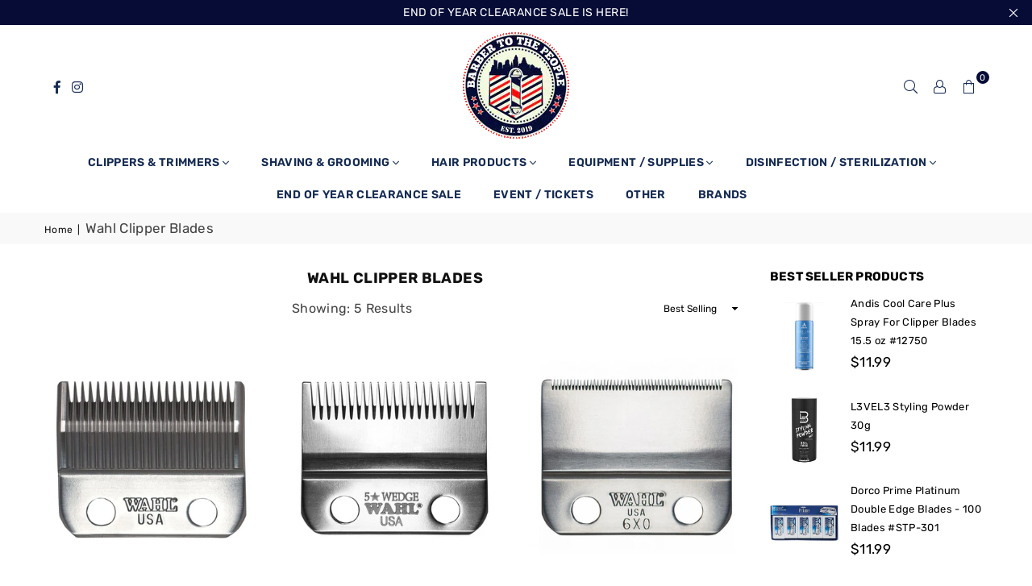

--- FILE ---
content_type: text/html; charset=utf-8
request_url: https://bttp.shop/collections/wahl-clipper-blades
body_size: 29349
content:
<!doctype html>
<html class="no-js" lang="en" >
<head><meta charset="utf-8">  <meta http-equiv="X-UA-Compatible" content="IE=edge,chrome=1"><meta name="viewport" content="width=device-width, initial-scale=1.0, maximum-scale=1.0, user-scalable=no"><meta name="theme-color" content="#000"><meta name="format-detection" content="telephone=no"><link rel="canonical" href="https://bttp.shop/collections/wahl-clipper-blades"><link rel="dns-prefetch" href="https://bttp.shop" crossorigin><link rel="dns-prefetch" href="https://bttpstore.myshopify.com" crossorigin><link rel="dns-prefetch" href="https://cdn.shopify.com" crossorigin><link rel="dns-prefetch" href="https://fonts.shopifycdn.com" crossorigin><link rel="preconnect" href="https//fonts.shopifycdn.com/" crossorigin><link rel="preconnect" href="https//cdn.shopify.com" crossorigin><link rel="preconnect" href="https//ajax.googleapis.com">  <link rel="preload" as="style" href="//bttp.shop/cdn/shop/t/2/assets/theme.css?v=75324613401153504451699309003" /><title>Wahl Clipper Blades&ndash; bttpstore</title><!-- /snippets/social-meta-tags.liquid -->     <meta name="keywords" content="bttpstore, bttp.shop" /><meta name="author" content="Sanjay Khunt"><meta property="og:site_name" content="bttpstore"><meta property="og:url" content="https://bttp.shop/collections/wahl-clipper-blades"><meta property="og:title" content="Wahl Clipper Blades"><meta property="og:type" content="product.group"><meta property="og:description" content="bttpstore"><meta property="og:image" content="http://bttp.shop/cdn/shop/files/BTTP_Shield_Logo_-_Animated_150x_c117d88d-1aeb-4b3c-b727-1c5fb370a098_1200x1200.gif?v=1648123712"><meta property="og:image:secure_url" content="https://bttp.shop/cdn/shop/files/BTTP_Shield_Logo_-_Animated_150x_c117d88d-1aeb-4b3c-b727-1c5fb370a098_1200x1200.gif?v=1648123712"><meta name="twitter:card" content="summary_large_image"><meta name="twitter:title" content="Wahl Clipper Blades"><meta name="twitter:description" content="bttpstore">
<link rel="preload" as="font" href="//bttp.shop/cdn/fonts/rubik/rubik_n3.28109fbcae8bc8da2127ed6af6c67e4379561eae.woff2" type="font/woff2" crossorigin><link rel="preload" as="font" href="//bttp.shop/cdn/fonts/rubik/rubik_n4.c2fb67c90aa34ecf8da34fc1da937ee9c0c27942.woff2" type="font/woff2" crossorigin><link rel="preload" as="font" href="//bttp.shop/cdn/fonts/rubik/rubik_n6.67aea03a872140ecba69ec8f230a6b23b75ea115.woff2" type="font/woff2" crossorigin><link rel="preload" as="font" href="//bttp.shop/cdn/fonts/rubik/rubik_n7.9ddb1ff19ac4667369e1c444a6663062e115e651.woff2" type="font/woff2" crossorigin><style type="text/css">*,::after,::before{box-sizing:border-box}article,aside,details,figcaption,figure,footer,header,hgroup,main,menu,nav,section,summary{display:block}body,button,input,select,textarea{font-family:arial;-webkit-font-smoothing:antialiased;-webkit-text-size-adjust:100%}a{background-color:transparent}a,a:after,a:before{transition:all .3s ease-in-out}b,strong{font-weight:700;}em{font-style:italic}small{font-size:80%}sub,sup{font-size:75%;line-height:0;position:relative;vertical-align:baseline}sup{top:-.5em}sub{bottom:-.25em}img{max-width:100%;border:0}button,input,optgroup,select,textarea{color:inherit;font:inherit;margin:0;outline:0}button[disabled],input[disabled]{cursor:default}.mb0{margin-bottom:0!important}.mb10{margin-bottom:10px!important}.mb20{margin-bottom:20px!important}[type=button]::-moz-focus-inner,[type=reset]::-moz-focus-inner,[type=submit]::-moz-focus-inner,button::-moz-focus-inner{border-style:none;padding:0}[type=button]:-moz-focusring,[type=reset]:-moz-focusring,[type=submit]:-moz-focusring,button:-moz-focusring{outline:1px dotted ButtonText}input[type=email],input[type=number],input[type=password],input[type=search]{-webkit-appearance:none;-moz-appearance:none}table{width:100%;border-collapse:collapse;border-spacing:0}td,th{padding:0}textarea{overflow:auto;-webkit-appearance:none;-moz-appearance:none}[tabindex='-1']:focus{outline:0}a,img{outline:0!important;border:0}[role=button],a,button,input,label,select,textarea{touch-action:manipulation}.flex{display:flex}.flex-item{flex:1}.clearfix::after{content:'';display:table;clear:both}.clear{clear:both}.icon__fallback-text,.visually-hidden{position:absolute!important;overflow:hidden;clip:rect(0 0 0 0);height:1px;width:1px;margin:-1px;padding:0;border:0}.visibility-hidden{visibility:hidden}.js-focus-hidden:focus{outline:0}.no-js:not(html),.no-js .js{display:none}.no-js .no-js:not(html){display:block}.skip-link:focus{clip:auto;width:auto;height:auto;margin:0;color:#111;background-color:#fff;padding:10px;opacity:1;z-index:10000;transition:none}blockquote{background:#f8f8f8;font-weight:600;font-size:15px;font-style:normal;text-align:center;padding:0 30px;margin:0}.rte blockquote{padding:25px;margin-bottom:20px}blockquote p+cite{margin-top:7.5px}blockquote cite{display:block;font-size:13px;font-style:inherit}code,pre{font-family:Consolas,monospace;font-size:1em}pre{overflow:auto}.rte:last-child{margin-bottom:0}.rte .h1,.rte .h2,.rte .h3,.rte .h4,.rte .h5,.rte .h6,.rte h1,.rte h2,.rte h3,.rte h4,.rte h5,.rte h6{margin-top:15px;margin-bottom:7.5px}.rte .h1:first-child,.rte .h2:first-child,.rte .h3:first-child,.rte .h4:first-child,.rte .h5:first-child,.rte .h6:first-child,.rte h1:first-child,.rte h2:first-child,.rte h3:first-child,.rte h4:first-child,.rte h5:first-child,.rte h6:first-child{margin-top:0}.rte li{margin-bottom:4px;list-style:inherit}.rte li:last-child{margin-bottom:0}.rte-setting{margin-bottom:11.11111px}.rte-setting:last-child{margin-bottom:0}p:last-child{margin-bottom:0}li{list-style:none}.fine-print{font-size:1.07692em;font-style:italic;margin:20px 0}.txt--minor{font-size:80%}.txt--emphasis{font-style:italic}.icon{display:inline-block;width:20px;height:20px;vertical-align:middle;fill:currentColor}.no-svg .icon{display:none}svg.icon:not(.icon--full-color) circle,svg.icon:not(.icon--full-color) ellipse,svg.icon:not(.icon--full-color) g,svg.icon:not(.icon--full-color) line,svg.icon:not(.icon--full-color) path,svg.icon:not(.icon--full-color) polygon,svg.icon:not(.icon--full-color) polyline,svg.icon:not(.icon--full-color) rect,symbol.icon:not(.icon--full-color) circle,symbol.icon:not(.icon--full-color) ellipse,symbol.icon:not(.icon--full-color) g,symbol.icon:not(.icon--full-color) line,symbol.icon:not(.icon--full-color) path,symbol.icon:not(.icon--full-color) polygon,symbol.icon:not(.icon--full-color) polyline,symbol.icon:not(.icon--full-color) rect{fill:inherit;stroke:inherit}.no-svg .icon__fallback-text{position:static!important;overflow:inherit;clip:none;height:auto;width:auto;margin:0}ol,ul{margin:0;padding:0}ol{list-style:decimal}.list--inline{padding:0;margin:0}.list--inline li{display:inline-block;margin-bottom:0;vertical-align:middle}.rte img{height:auto}.rte table{table-layout:fixed}.rte ol,.rte ul{margin:20px 0 30px 30px}.rte ol.list--inline,.rte ul.list--inline{margin-left:0}.rte ul{list-style:disc outside}.rte ul ul{list-style:circle outside}.rte ul ul ul{list-style:square outside}.rte a:not(.btn){padding-bottom:1px}.text-center .rte ol,.text-center .rte ul,.text-center.rte ol,.text-center.rte ul{margin-left:0;list-style-position:inside}.rte__table-wrapper{max-width:100%;overflow:auto;-webkit-overflow-scrolling:touch}svg:not(:root){overflow:hidden}.video-wrapper{position:relative;overflow:hidden;max-width:100%;padding-bottom:56.25%;height:0;height:auto}.video-wrapper iframe{position:absolute;top:0;left:0;width:100%;height:100%}form{margin:0}legend{border:0;padding:0}button{cursor:pointer}input[type=submit]{cursor:pointer}input[type=text]{-webkit-appearance:none;-moz-appearance:none}[type=checkbox]+label,[type=radio]+label{display:inline-block;margin-bottom:0}label[for]{cursor:pointer}textarea{min-height:100px}input[type=checkbox],input[type=radio]{margin:0 5px 0 0;vertical-align:middle}select::-ms-expand{display:none}.label--hidden{position:absolute;height:0;width:0;margin-bottom:0;overflow:hidden;clip:rect(1px,1px,1px,1px)}.form-vertical input,.form-vertical select,.form-vertical textarea{display:block;width:100%}.form-vertical [type=checkbox],.form-vertical [type=radio]{display:inline-block;width:auto;margin-right:5px}.form-vertical .btn,.form-vertical [type=submit]{display:inline-block;width:auto}.grid--table{display:table;table-layout:fixed;width:100%}.grid--table>.grid__item{float:none;display:table-cell;vertical-align:middle}.is-transitioning{display:block!important;visibility:visible!important}.mr0{margin:0 !important;}.pd0{ padding:0 !important;}.db{display:block}.dbi{display:inline-block}.dn {display:none}.pa {position:absolute}.pr {position:relative}.fwl{font-weight:300}.fwr{font-weight:400}.fwm{font-weight:500}.fwsb{font-weight:600}b,strong,.fwb{font-weight:700}em, .em{font-style:italic}.tt-u{text-transform:uppercase}.tt-l{text-transform:lowercase}.tt-c{text-transform:capitalize}.tt-n{text-transform:none}.tdn {text-decoration:none!important}.tdu {text-decoration:underline}.grid-sizer{width:25%; position:absolute}.w_auto {width:auto!important}.h_auto{height:auto}.w_100{width:100%!important}.h_100{height:100%!important}.fl{display:flex}.fl1{flex:1}.f-row{flex-direction:row}.f-col{flex-direction:column}.f-wrap{flex-wrap:wrap}.f-nowrap{flex-wrap:nowrap}.f-jcs{justify-content:flex-start}.f-jce{justify-content:flex-end}.f-jcc{justify-content:center}.f-jcsb{justify-content:space-between}.f-jcsa{justify-content:space-around}.f-jcse{justify-content:space-evenly}.f-ais{align-items:flex-start}.f-aie{align-items:flex-end}.f-aic{align-items:center}.f-aib{align-items:baseline}.f-aist{align-items:stretch}.f-acs{align-content:flex-start}.f-ace{align-content:flex-end}.f-acc{align-content:center}.f-acsb{align-content:space-between}.f-acsa{align-content:space-around}.f-acst{align-content:stretch}.f-asa{align-self:auto}.f-ass{align-self:flex-start}.f-ase{align-self:flex-end}.f-asc{align-self:center}.f-asb{align-self:baseline}.f-asst{align-self:stretch}.order0{order:0}.order1{order:1}.order2{order:2}.order3{order:3}.tl{text-align:left!important}.tc{text-align:center!important}.tr{text-align:right!important}@media (min-width:768px){.tl-md{text-align:left!important}.tc-md{text-align:center!important}.tr-md{text-align:right!important}.f-row-md{flex-direction:row}.f-col-md{flex-direction:column}.f-wrap-md{flex-wrap:wrap}.f-nowrap-md{flex-wrap:nowrap}.f-jcs-md{justify-content:flex-start}.f-jce-md{justify-content:flex-end}.f-jcc-md{justify-content:center}.f-jcsb-md{justify-content:space-between}.f-jcsa-md{justify-content:space-around}.f-jcse-md{justify-content:space-evenly}.f-ais-md{align-items:flex-start}.f-aie-md{align-items:flex-end}.f-aic-md{align-items:center}.f-aib-md{align-items:baseline}.f-aist-md{align-items:stretch}.f-acs-md{align-content:flex-start}.f-ace-md{align-content:flex-end}.f-acc-md{align-content:center}.f-acsb-md{align-content:space-between}.f-acsa-md{align-content:space-around}.f-acst-md{align-content:stretch}.f-asa-md{align-self:auto}.f-ass-md{align-self:flex-start}.f-ase-md{align-self:flex-end}.f-asc-md{align-self:center}.f-asb-md{align-self:baseline}.f-asst-md{align-self:stretch}}@media (min-width:1025px){.f-row-lg{flex-direction:row}.f-col-lg{flex-direction:column}.f-wrap-lg{flex-wrap:wrap}.f-nowrap-lg{flex-wrap:nowrap}.tl-lg {text-align:left!important}.tc-lg {text-align:center!important}.tr-lg {text-align:right!important}}@media (min-width:1280px){.f-wrap-xl{flex-wrap:wrap}.f-col-xl{flex-direction:column}.tl-xl {text-align:left!important}.tc-xl {text-align:center!important}.tr-xl {text-align:right!important}}.grid{list-style:none;margin:0 -15px;padding:0}.grid::after{content:'';display:table;clear:both}.grid__item{float:left;padding-left:15px;padding-right:15px;width:100%}@media only screen and (max-width:1024px){.grid{margin:0 -7.5px}.grid__item{padding-left:7.5px;padding-right:7.5px}}.grid__item[class*="--push"]{position:relative}.grid--rev{direction:rtl;text-align:left}.grid--rev>.grid__item{direction:ltr;text-align:left;float:right}.col-1,.one-whole{width:100%}.col-2,.five-tenths,.four-eighths,.one-half,.three-sixths,.two-quarters,.wd-50{width:50%}.col-3,.one-third,.two-sixths{width:33.33333%}.four-sixths,.two-thirds{width:66.66667%}.col-4,.one-quarter,.two-eighths{width:25%}.six-eighths,.three-quarters{width:75%}.col-5,.one-fifth,.two-tenths{width:20%}.four-tenths,.two-fifths,.wd-40{width:40%}.six-tenths,.three-fifths,.wd-60{width:60%}.eight-tenths,.four-fifths,.wd-80{width:80%}.one-sixth{width:16.66667%}.five-sixths{width:83.33333%}.one-seventh{width:14.28571%}.one-eighth{width:12.5%}.three-eighths{width:37.5%}.five-eighths{width:62.5%}.seven-eighths{width:87.5%}.one-nineth{width:11.11111%}.one-tenth{width:10%}.three-tenths,.wd-30{width:30%}.seven-tenths,.wd-70{width:70%}.nine-tenths,.wd-90{width:90%}.show{display:block!important}.hide{display:none!important}.text-left{text-align:left!important}.text-right{text-align:right!important}.text-center{text-align:center!important}@media only screen and (min-width:767px){.medium-up--one-whole{width:100%}.medium-up--five-tenths,.medium-up--four-eighths,.medium-up--one-half,.medium-up--three-sixths,.medium-up--two-quarters{width:50%}.medium-up--one-third,.medium-up--two-sixths{width:33.33333%}.medium-up--four-sixths,.medium-up--two-thirds{width:66.66667%}.medium-up--one-quarter,.medium-up--two-eighths{width:25%}.medium-up--six-eighths,.medium-up--three-quarters{width:75%}.medium-up--one-fifth,.medium-up--two-tenths{width:20%}.medium-up--four-tenths,.medium-up--two-fifths{width:40%}.medium-up--six-tenths,.medium-up--three-fifths{width:60%}.medium-up--eight-tenths,.medium-up--four-fifths{width:80%}.medium-up--one-sixth{width:16.66667%}.medium-up--five-sixths{width:83.33333%}.medium-up--one-seventh{width:14.28571%}.medium-up--one-eighth{width:12.5%}.medium-up--three-eighths{width:37.5%}.medium-up--five-eighths{width:62.5%}.medium-up--seven-eighths{width:87.5%}.medium-up--one-nineth{width:11.11111%}.medium-up--one-tenth{width:10%}.medium-up--three-tenths{width:30%}.medium-up--seven-tenths{width:70%}.medium-up--nine-tenths{width:90%}.grid--uniform .medium-up--five-tenths:nth-child(2n+1),.grid--uniform .medium-up--four-eighths:nth-child(2n+1),.grid--uniform .medium-up--one-eighth:nth-child(8n+1),.grid--uniform .medium-up--one-fifth:nth-child(5n+1),.grid--uniform .medium-up--one-half:nth-child(2n+1),.grid--uniform .medium-up--one-quarter:nth-child(4n+1),.grid--uniform .medium-up--one-seventh:nth-child(7n+1),.grid--uniform .medium-up--one-sixth:nth-child(6n+1),.grid--uniform .medium-up--one-third:nth-child(3n+1),.grid--uniform .medium-up--three-sixths:nth-child(2n+1),.grid--uniform .medium-up--two-eighths:nth-child(4n+1),.grid--uniform .medium-up--two-sixths:nth-child(3n+1){clear:both}.medium-up--show{display:block!important}.medium-up--hide{display:none!important}.medium-up--text-left{text-align:left!important}.medium-up--text-right{text-align:right!important}.medium-up--text-center{text-align:center!important}}@media only screen and (min-width:1025px){.large-up--one-whole{width:100%}.large-up--five-tenths,.large-up--four-eighths,.large-up--one-half,.large-up--three-sixths,.large-up--two-quarters{width:50%}.large-up--one-third,.large-up--two-sixths{width:33.33333%}.large-up--four-sixths,.large-up--two-thirds{width:66.66667%}.large-up--one-quarter,.large-up--two-eighths{width:25%}.large-up--six-eighths,.large-up--three-quarters{width:75%}.large-up--one-fifth,.large-up--two-tenths{width:20%}.large-up--four-tenths,.large-up--two-fifths{width:40%}.large-up--six-tenths,.large-up--three-fifths{width:60%}.large-up--eight-tenths,.large-up--four-fifths{width:80%}.large-up--one-sixth{width:16.66667%}.large-up--five-sixths{width:83.33333%}.large-up--one-seventh{width:14.28571%}.large-up--one-eighth{width:12.5%}.large-up--three-eighths{width:37.5%}.large-up--five-eighths{width:62.5%}.large-up--seven-eighths{width:87.5%}.large-up--one-nineth{width:11.11111%}.large-up--one-tenth{width:10%}.large-up--three-tenths{width:30%}.large-up--seven-tenths{width:70%}.large-up--nine-tenths{width:90%}.grid--uniform .large-up--five-tenths:nth-child(2n+1),.grid--uniform .large-up--four-eighths:nth-child(2n+1),.grid--uniform .large-up--one-eighth:nth-child(8n+1),.grid--uniform .large-up--one-fifth:nth-child(5n+1),.grid--uniform .large-up--one-half:nth-child(2n+1),.grid--uniform .large-up--one-quarter:nth-child(4n+1),.grid--uniform .large-up--one-seventh:nth-child(7n+1),.grid--uniform .large-up--one-sixth:nth-child(6n+1),.grid--uniform .large-up--one-third:nth-child(3n+1),.grid--uniform .large-up--three-sixths:nth-child(2n+1),.grid--uniform .large-up--two-eighths:nth-child(4n+1),.grid--uniform .large-up--two-sixths:nth-child(3n+1){clear:both}.large-up--show{display:block!important}.large-up--hide{display:none!important}.large-up--text-left{text-align:left!important}.large-up--text-right{text-align:right!important}.large-up--text-center{text-align:center!important}}@media only screen and (min-width:1280px){.widescreen--one-whole{width:100%}.widescreen--five-tenths,.widescreen--four-eighths,.widescreen--one-half,.widescreen--three-sixths,.widescreen--two-quarters{width:50%}.widescreen--one-third,.widescreen--two-sixths{width:33.33333%}.widescreen--four-sixths,.widescreen--two-thirds{width:66.66667%}.widescreen--one-quarter,.widescreen--two-eighths{width:25%}.widescreen--six-eighths,.widescreen--three-quarters{width:75%}.widescreen--one-fifth,.widescreen--two-tenths{width:20%}.widescreen--four-tenths,.widescreen--two-fifths{width:40%}.widescreen--six-tenths,.widescreen--three-fifths{width:60%}.widescreen--eight-tenths,.widescreen--four-fifths{width:80%}.widescreen--one-sixth{width:16.66667%}.widescreen--five-sixths{width:83.33333%}.widescreen--one-seventh{width:14.28571%}.widescreen--one-eighth{width:12.5%}.widescreen--three-eighths{width:37.5%}.widescreen--five-eighths{width:62.5%}.widescreen--seven-eighths{width:87.5%}.widescreen--one-nineth{width:11.11111%}.widescreen--one-tenth{width:10%}.widescreen--three-tenths{width:30%}.widescreen--seven-tenths{width:70%}.widescreen--nine-tenths{width:90%}.grid--uniform .widescreen--five-tenths:nth-child(2n+1),.grid--uniform .widescreen--four-eighths:nth-child(2n+1),.grid--uniform .widescreen--one-eighth:nth-child(8n+1),.grid--uniform .widescreen--one-fifth:nth-child(5n+1),.grid--uniform .widescreen--one-half:nth-child(2n+1),.grid--uniform .widescreen--one-quarter:nth-child(4n+1),.grid--uniform .widescreen--one-seventh:nth-child(7n+1),.grid--uniform .widescreen--one-sixth:nth-child(6n+1),.grid--uniform .widescreen--one-third:nth-child(3n+1),.grid--uniform .widescreen--three-sixths:nth-child(2n+1),.grid--uniform .widescreen--two-eighths:nth-child(4n+1),.grid--uniform .widescreen--two-sixths:nth-child(3n+1){clear:both}.widescreen--show{display:block!important}.widescreen--hide{display:none!important}.widescreen--text-left{text-align:left!important}.widescreen--text-right{text-align:right!important}.widescreen--text-center{text-align:center!important}}@media only screen and (min-width:1025px) and (max-width:1279px){.large--one-whole{width:100%}.large--five-tenths,.large--four-eighths,.large--one-half,.large--three-sixths,.large--two-quarters{width:50%}.large--one-third,.large--two-sixths{width:33.33333%}.large--four-sixths,.large--two-thirds{width:66.66667%}.large--one-quarter,.large--two-eighths{width:25%}.large--six-eighths,.large--three-quarters{width:75%}.large--one-fifth,.large--two-tenths{width:20%}.large--four-tenths,.large--two-fifths{width:40%}.large--six-tenths,.large--three-fifths{width:60%}.large--eight-tenths,.large--four-fifths{width:80%}.large--one-sixth{width:16.66667%}.large--five-sixths{width:83.33333%}.large--one-seventh{width:14.28571%}.large--one-eighth{width:12.5%}.large--three-eighths{width:37.5%}.large--five-eighths{width:62.5%}.large--seven-eighths{width:87.5%}.large--one-nineth{width:11.11111%}.large--one-tenth{width:10%}.large--three-tenths{width:30%}.large--seven-tenths{width:70%}.large--nine-tenths{width:90%}.grid--uniform .large--five-tenths:nth-child(2n+1),.grid--uniform .large--four-eighths:nth-child(2n+1),.grid--uniform .large--one-eighth:nth-child(8n+1),.grid--uniform .large--one-fifth:nth-child(5n+1),.grid--uniform .large--one-half:nth-child(2n+1),.grid--uniform .large--one-quarter:nth-child(4n+1),.grid--uniform .large--one-seventh:nth-child(7n+1),.grid--uniform .large--one-sixth:nth-child(6n+1),.grid--uniform .large--one-third:nth-child(3n+1),.grid--uniform .large--three-sixths:nth-child(2n+1),.grid--uniform .large--two-eighths:nth-child(4n+1),.grid--uniform .large--two-sixths:nth-child(3n+1){clear:both}.large--show{display:block!important}.large--hide{display:none!important}.large--text-left{text-align:left!important}.large--text-right{text-align:right!important}.large--text-center{text-align:center!important}}@media only screen and (min-width:767px) and (max-width:1024px){.medium--one-whole{width:100%}.medium--five-tenths,.medium--four-eighths,.medium--one-half,.medium--three-sixths,.medium--two-quarters{width:50%}.medium--one-third,.medium--two-sixths{width:33.33333%}.medium--four-sixths,.medium--two-thirds{width:66.66667%}.medium--one-quarter,.medium--two-eighths{width:25%}.medium--six-eighths,.medium--three-quarters{width:75%}.medium--one-fifth,.medium--two-tenths{width:20%}.medium--four-tenths,.medium--two-fifths{width:40%}.medium--six-tenths,.medium--three-fifths{width:60%}.medium--eight-tenths,.medium--four-fifths{width:80%}.medium--one-sixth{width:16.66667%}.medium--five-sixths{width:83.33333%}.medium--one-seventh{width:14.28571%}.medium--one-eighth{width:12.5%}.medium--three-eighths{width:37.5%}.medium--five-eighths{width:62.5%}.medium--seven-eighths{width:87.5%}.medium--one-nineth{width:11.11111%}.medium--one-tenth{width:10%}.medium--three-tenths{width:30%}.medium--seven-tenths{width:70%}.medium--nine-tenths{width:90%}.grid--uniform .medium--five-tenths:nth-child(2n+1),.grid--uniform .medium--four-eighths:nth-child(2n+1),.grid--uniform .medium--one-eighth:nth-child(8n+1),.grid--uniform .medium--one-fifth:nth-child(5n+1),.grid--uniform .medium--one-half:nth-child(2n+1),.grid--uniform .medium--one-quarter:nth-child(4n+1),.grid--uniform .medium--one-seventh:nth-child(7n+1),.grid--uniform .medium--one-sixth:nth-child(6n+1),.grid--uniform .medium--one-third:nth-child(3n+1),.grid--uniform .medium--three-sixths:nth-child(2n+1),.grid--uniform .medium--two-eighths:nth-child(4n+1),.grid--uniform .medium--two-sixths:nth-child(3n+1){clear:both}.medium--show{display:block!important}.medium--hide{display:none!important}.medium--text-left{text-align:left!important}.medium--text-right{text-align:right!important}.medium--text-center{text-align:center!important}}@media only screen and (max-width:766px){.grid{margin:0 -5px}.grid__item{padding-left:5px;padding-right:5px}.small--one-whole{width:100%}.small--five-tenths,.small--four-eighths,.small--one-half,.small--three-sixths,.small--two-quarters{width:50%}.small--one-third,.small--two-sixths{width:33.33333%}.small--four-sixths,.small--two-thirds{width:66.66667%}.small--one-quarter,.small--two-eighths{width:25%}.small--six-eighths,.small--three-quarters{width:75%}.small--one-fifth,.small--two-tenths{width:20%}.small--four-tenths,.small--two-fifths{width:40%}.small--six-tenths,.small--three-fifths{width:60%}.small--eight-tenths,.small--four-fifths{width:80%}.small--one-sixth{width:16.66667%}.small--five-sixths{width:83.33333%}.small--one-seventh{width:14.28571%}.small--one-eighth{width:12.5%}.small--three-eighths{width:37.5%}.small--five-eighths{width:62.5%}.small--seven-eighths{width:87.5%}.small--one-nineth{width:11.11111%}.small--one-tenth{width:10%}.small--three-tenths{width:30%}.small--seven-tenths{width:70%}.small--nine-tenths{width:90%}.grid--uniform .small--five-tenths:nth-child(2n+1),.grid--uniform .small--four-eighths:nth-child(2n+1),.grid--uniform .small--one-eighth:nth-child(8n+1),.grid--uniform .small--one-half:nth-child(2n+1),.grid--uniform .small--one-quarter:nth-child(4n+1),.grid--uniform .small--one-seventh:nth-child(7n+1),.grid--uniform .small--one-sixth:nth-child(6n+1),.grid--uniform .small--one-third:nth-child(3n+1),.grid--uniform .small--three-sixths:nth-child(2n+1),.grid--uniform .small--two-eighths:nth-child(4n+1),.grid--uniform .small--two-sixths:nth-child(3n+1),.grid--uniform.small--one-fifth:nth-child(5n+1){clear:both}.small--show{display:block!important}.small--hide{display:none!important}.small--text-left{text-align:left!important}.small--text-right{text-align:right!important}.small--text-center{text-align:center!important}}@font-face {font-family: Rubik;font-weight: 400;font-style: normal;font-display: swap;src: url("//bttp.shop/cdn/fonts/rubik/rubik_n4.c2fb67c90aa34ecf8da34fc1da937ee9c0c27942.woff2") format("woff2"), url("//bttp.shop/cdn/fonts/rubik/rubik_n4.d229bd4a6a25ec476a0829a74bf3657a5fd9aa36.woff") format("woff");}@font-face {font-family: Rubik;font-weight: 300;font-style: normal;font-display: swap;src: url("//bttp.shop/cdn/fonts/rubik/rubik_n3.28109fbcae8bc8da2127ed6af6c67e4379561eae.woff2") format("woff2"), url("//bttp.shop/cdn/fonts/rubik/rubik_n3.942906c434ddf3af9a94498663613ee37f663688.woff") format("woff");}@font-face {font-family: Rubik;font-weight: 600;font-style: normal;font-display: swap;src: url("//bttp.shop/cdn/fonts/rubik/rubik_n6.67aea03a872140ecba69ec8f230a6b23b75ea115.woff2") format("woff2"), url("//bttp.shop/cdn/fonts/rubik/rubik_n6.68bdcdd14ff1017f6af9d9be50d3740fc083b3fd.woff") format("woff");}@font-face {font-family: Rubik;font-weight: 700;font-style: normal;font-display: swap;src: url("//bttp.shop/cdn/fonts/rubik/rubik_n7.9ddb1ff19ac4667369e1c444a6663062e115e651.woff2") format("woff2"), url("//bttp.shop/cdn/fonts/rubik/rubik_n7.2f2815a4763d5118fdb49ad25ccceea3eafcae92.woff") format("woff");}@font-face{font-family:Adorn-Icons;src:url("//bttp.shop/cdn/shop/t/2/assets/adorn-icons.woff2?v=167339017966625775301642659686") format('woff2'),url("//bttp.shop/cdn/shop/t/2/assets/adorn-icons.woff?v=177162561609770262791642659685") format('woff');font-weight:400;font-style:normal;font-display:swap}.ad{font:normal normal normal 16px/1 adorn-icons;speak:none;text-transform:none;display:inline-block;vertical-align:middle;text-rendering:auto;-webkit-font-smoothing:antialiased;-moz-osx-font-smoothing:grayscale}</style>  <link rel="stylesheet" href="//bttp.shop/cdn/shop/t/2/assets/theme.css?v=75324613401153504451699309003" type="text/css" media="all">    <link rel="preload" href="//bttp.shop/cdn/shop/t/2/assets/jquery.min.js?v=115907627783842276491642659691" as="script">  <link rel="preload" href="//bttp.shop/cdn/shop/t/2/assets/vendor.min.js?v=147777637051995765591642659705" as="script">  <script src="//bttp.shop/cdn/shop/t/2/assets/jquery.min.js?v=115907627783842276491642659691"defer="defer"></script><script>var theme = {strings:{addToCart:"Add to cart",soldOut:"Sold out",unavailable:"Unavailable",showMore:"Show More",showLess:"Show Less"},mlcurrency:false,moneyFormat:"${{amount}}",currencyFormat:"money_with_currency_format",shopCurrency:"USD",autoCurrencies:true,money_currency_format:"${{amount}} USD",money_format:"${{amount}}",ajax_cart:true,fixedHeader:false,animation:false,animationMobile:true,searchresult:"See all results",wlAvailable:"Available in Wishlist",rtl:false,days:"Days",hours:"Hrs",minuts:"Min",seconds:"Sec",};document.documentElement.className = document.documentElement.className.replace('no-js', 'js');var Metatheme = null,thm = 'Avone', shpeml = 'barbertothepeople@gmail.com', dmn = window.location.hostname;        window.lazySizesConfig = window.lazySizesConfig || {};window.lazySizesConfig.loadMode = 1;window.lazySizesConfig.expand = 10;window.lazySizesConfig.expFactor = 1.5;      window.lazySizesConfig.loadHidden = false;</script><script src="//bttp.shop/cdn/shop/t/2/assets/vendor.min.js?v=147777637051995765591642659705" defer="defer"></script>
<script>window.performance && window.performance.mark && window.performance.mark('shopify.content_for_header.start');</script><meta name="facebook-domain-verification" content="bkelxknugirk3124y3rrevfw0g15zy">
<meta id="shopify-digital-wallet" name="shopify-digital-wallet" content="/62250483932/digital_wallets/dialog">
<meta name="shopify-checkout-api-token" content="4c4b34123060cdccb4bca08fbdd1676a">
<meta id="in-context-paypal-metadata" data-shop-id="62250483932" data-venmo-supported="true" data-environment="production" data-locale="en_US" data-paypal-v4="true" data-currency="USD">
<link rel="alternate" type="application/atom+xml" title="Feed" href="/collections/wahl-clipper-blades.atom" />
<link rel="alternate" type="application/json+oembed" href="https://bttp.shop/collections/wahl-clipper-blades.oembed">
<script async="async" data-src="/checkouts/internal/preloads.js?locale=en-US"></script>
<link rel="preconnect" href="https://shop.app" crossorigin="anonymous">
<script async="async" data-src="https://shop.app/checkouts/internal/preloads.js?locale=en-US&shop_id=62250483932" crossorigin="anonymous"></script>
<script id="apple-pay-shop-capabilities" type="application/json">{"shopId":62250483932,"countryCode":"US","currencyCode":"USD","merchantCapabilities":["supports3DS"],"merchantId":"gid:\/\/shopify\/Shop\/62250483932","merchantName":"bttpstore","requiredBillingContactFields":["postalAddress","email","phone"],"requiredShippingContactFields":["postalAddress","email","phone"],"shippingType":"shipping","supportedNetworks":["visa","masterCard","amex","discover","elo","jcb"],"total":{"type":"pending","label":"bttpstore","amount":"1.00"},"shopifyPaymentsEnabled":true,"supportsSubscriptions":true}</script>
<script id="shopify-features" type="application/json">{"accessToken":"4c4b34123060cdccb4bca08fbdd1676a","betas":["rich-media-storefront-analytics"],"domain":"bttp.shop","predictiveSearch":true,"shopId":62250483932,"locale":"en"}</script>
<script>var Shopify = Shopify || {};
Shopify.shop = "bttpstore.myshopify.com";
Shopify.locale = "en";
Shopify.currency = {"active":"USD","rate":"1.0"};
Shopify.country = "US";
Shopify.theme = {"name":"Theme export  barber-to-the-people-supply-mysho...","id":130347008220,"schema_name":"Avone OS 2.0","schema_version":"4.0","theme_store_id":null,"role":"main"};
Shopify.theme.handle = "null";
Shopify.theme.style = {"id":null,"handle":null};
Shopify.cdnHost = "bttp.shop/cdn";
Shopify.routes = Shopify.routes || {};
Shopify.routes.root = "/";</script>
<script type="module">!function(o){(o.Shopify=o.Shopify||{}).modules=!0}(window);</script>
<script>!function(o){function n(){var o=[];function n(){o.push(Array.prototype.slice.apply(arguments))}return n.q=o,n}var t=o.Shopify=o.Shopify||{};t.loadFeatures=n(),t.autoloadFeatures=n()}(window);</script>
<script>
  window.ShopifyPay = window.ShopifyPay || {};
  window.ShopifyPay.apiHost = "shop.app\/pay";
  window.ShopifyPay.redirectState = null;
</script>
<script id="shop-js-analytics" type="application/json">{"pageType":"collection"}</script>
<script defer="defer" async type="module" src="//bttp.shop/cdn/shopifycloud/shop-js/modules/v2/client.init-shop-cart-sync_BN7fPSNr.en.esm.js"></script>
<script defer="defer" async type="module" src="//bttp.shop/cdn/shopifycloud/shop-js/modules/v2/chunk.common_Cbph3Kss.esm.js"></script>
<script defer="defer" async type="module" src="//bttp.shop/cdn/shopifycloud/shop-js/modules/v2/chunk.modal_DKumMAJ1.esm.js"></script>
<script type="module">
  await import("//bttp.shop/cdn/shopifycloud/shop-js/modules/v2/client.init-shop-cart-sync_BN7fPSNr.en.esm.js");
await import("//bttp.shop/cdn/shopifycloud/shop-js/modules/v2/chunk.common_Cbph3Kss.esm.js");
await import("//bttp.shop/cdn/shopifycloud/shop-js/modules/v2/chunk.modal_DKumMAJ1.esm.js");

  window.Shopify.SignInWithShop?.initShopCartSync?.({"fedCMEnabled":true,"windoidEnabled":true});

</script>
<script>
  window.Shopify = window.Shopify || {};
  if (!window.Shopify.featureAssets) window.Shopify.featureAssets = {};
  window.Shopify.featureAssets['shop-js'] = {"shop-cart-sync":["modules/v2/client.shop-cart-sync_CJVUk8Jm.en.esm.js","modules/v2/chunk.common_Cbph3Kss.esm.js","modules/v2/chunk.modal_DKumMAJ1.esm.js"],"init-fed-cm":["modules/v2/client.init-fed-cm_7Fvt41F4.en.esm.js","modules/v2/chunk.common_Cbph3Kss.esm.js","modules/v2/chunk.modal_DKumMAJ1.esm.js"],"init-shop-email-lookup-coordinator":["modules/v2/client.init-shop-email-lookup-coordinator_Cc088_bR.en.esm.js","modules/v2/chunk.common_Cbph3Kss.esm.js","modules/v2/chunk.modal_DKumMAJ1.esm.js"],"init-windoid":["modules/v2/client.init-windoid_hPopwJRj.en.esm.js","modules/v2/chunk.common_Cbph3Kss.esm.js","modules/v2/chunk.modal_DKumMAJ1.esm.js"],"shop-button":["modules/v2/client.shop-button_B0jaPSNF.en.esm.js","modules/v2/chunk.common_Cbph3Kss.esm.js","modules/v2/chunk.modal_DKumMAJ1.esm.js"],"shop-cash-offers":["modules/v2/client.shop-cash-offers_DPIskqss.en.esm.js","modules/v2/chunk.common_Cbph3Kss.esm.js","modules/v2/chunk.modal_DKumMAJ1.esm.js"],"shop-toast-manager":["modules/v2/client.shop-toast-manager_CK7RT69O.en.esm.js","modules/v2/chunk.common_Cbph3Kss.esm.js","modules/v2/chunk.modal_DKumMAJ1.esm.js"],"init-shop-cart-sync":["modules/v2/client.init-shop-cart-sync_BN7fPSNr.en.esm.js","modules/v2/chunk.common_Cbph3Kss.esm.js","modules/v2/chunk.modal_DKumMAJ1.esm.js"],"init-customer-accounts-sign-up":["modules/v2/client.init-customer-accounts-sign-up_CfPf4CXf.en.esm.js","modules/v2/client.shop-login-button_DeIztwXF.en.esm.js","modules/v2/chunk.common_Cbph3Kss.esm.js","modules/v2/chunk.modal_DKumMAJ1.esm.js"],"pay-button":["modules/v2/client.pay-button_CgIwFSYN.en.esm.js","modules/v2/chunk.common_Cbph3Kss.esm.js","modules/v2/chunk.modal_DKumMAJ1.esm.js"],"init-customer-accounts":["modules/v2/client.init-customer-accounts_DQ3x16JI.en.esm.js","modules/v2/client.shop-login-button_DeIztwXF.en.esm.js","modules/v2/chunk.common_Cbph3Kss.esm.js","modules/v2/chunk.modal_DKumMAJ1.esm.js"],"avatar":["modules/v2/client.avatar_BTnouDA3.en.esm.js"],"init-shop-for-new-customer-accounts":["modules/v2/client.init-shop-for-new-customer-accounts_CsZy_esa.en.esm.js","modules/v2/client.shop-login-button_DeIztwXF.en.esm.js","modules/v2/chunk.common_Cbph3Kss.esm.js","modules/v2/chunk.modal_DKumMAJ1.esm.js"],"shop-follow-button":["modules/v2/client.shop-follow-button_BRMJjgGd.en.esm.js","modules/v2/chunk.common_Cbph3Kss.esm.js","modules/v2/chunk.modal_DKumMAJ1.esm.js"],"checkout-modal":["modules/v2/client.checkout-modal_B9Drz_yf.en.esm.js","modules/v2/chunk.common_Cbph3Kss.esm.js","modules/v2/chunk.modal_DKumMAJ1.esm.js"],"shop-login-button":["modules/v2/client.shop-login-button_DeIztwXF.en.esm.js","modules/v2/chunk.common_Cbph3Kss.esm.js","modules/v2/chunk.modal_DKumMAJ1.esm.js"],"lead-capture":["modules/v2/client.lead-capture_DXYzFM3R.en.esm.js","modules/v2/chunk.common_Cbph3Kss.esm.js","modules/v2/chunk.modal_DKumMAJ1.esm.js"],"shop-login":["modules/v2/client.shop-login_CA5pJqmO.en.esm.js","modules/v2/chunk.common_Cbph3Kss.esm.js","modules/v2/chunk.modal_DKumMAJ1.esm.js"],"payment-terms":["modules/v2/client.payment-terms_BxzfvcZJ.en.esm.js","modules/v2/chunk.common_Cbph3Kss.esm.js","modules/v2/chunk.modal_DKumMAJ1.esm.js"]};
</script>
<script id="__st">var __st={"a":62250483932,"offset":-21600,"reqid":"5e066d46-16a1-47d6-a47d-2b81a9ff888e-1769908723","pageurl":"bttp.shop\/collections\/wahl-clipper-blades","u":"fd5557c00cf0","p":"collection","rtyp":"collection","rid":399712616668};</script>
<script>window.ShopifyPaypalV4VisibilityTracking = true;</script>
<script id="captcha-bootstrap">!function(){'use strict';const t='contact',e='account',n='new_comment',o=[[t,t],['blogs',n],['comments',n],[t,'customer']],c=[[e,'customer_login'],[e,'guest_login'],[e,'recover_customer_password'],[e,'create_customer']],r=t=>t.map((([t,e])=>`form[action*='/${t}']:not([data-nocaptcha='true']) input[name='form_type'][value='${e}']`)).join(','),a=t=>()=>t?[...document.querySelectorAll(t)].map((t=>t.form)):[];function s(){const t=[...o],e=r(t);return a(e)}const i='password',u='form_key',d=['recaptcha-v3-token','g-recaptcha-response','h-captcha-response',i],f=()=>{try{return window.sessionStorage}catch{return}},m='__shopify_v',_=t=>t.elements[u];function p(t,e,n=!1){try{const o=window.sessionStorage,c=JSON.parse(o.getItem(e)),{data:r}=function(t){const{data:e,action:n}=t;return t[m]||n?{data:e,action:n}:{data:t,action:n}}(c);for(const[e,n]of Object.entries(r))t.elements[e]&&(t.elements[e].value=n);n&&o.removeItem(e)}catch(o){console.error('form repopulation failed',{error:o})}}const l='form_type',E='cptcha';function T(t){t.dataset[E]=!0}const w=window,h=w.document,L='Shopify',v='ce_forms',y='captcha';let A=!1;((t,e)=>{const n=(g='f06e6c50-85a8-45c8-87d0-21a2b65856fe',I='https://cdn.shopify.com/shopifycloud/storefront-forms-hcaptcha/ce_storefront_forms_captcha_hcaptcha.v1.5.2.iife.js',D={infoText:'Protected by hCaptcha',privacyText:'Privacy',termsText:'Terms'},(t,e,n)=>{const o=w[L][v],c=o.bindForm;if(c)return c(t,g,e,D).then(n);var r;o.q.push([[t,g,e,D],n]),r=I,A||(h.body.append(Object.assign(h.createElement('script'),{id:'captcha-provider',async:!0,src:r})),A=!0)});var g,I,D;w[L]=w[L]||{},w[L][v]=w[L][v]||{},w[L][v].q=[],w[L][y]=w[L][y]||{},w[L][y].protect=function(t,e){n(t,void 0,e),T(t)},Object.freeze(w[L][y]),function(t,e,n,w,h,L){const[v,y,A,g]=function(t,e,n){const i=e?o:[],u=t?c:[],d=[...i,...u],f=r(d),m=r(i),_=r(d.filter((([t,e])=>n.includes(e))));return[a(f),a(m),a(_),s()]}(w,h,L),I=t=>{const e=t.target;return e instanceof HTMLFormElement?e:e&&e.form},D=t=>v().includes(t);t.addEventListener('submit',(t=>{const e=I(t);if(!e)return;const n=D(e)&&!e.dataset.hcaptchaBound&&!e.dataset.recaptchaBound,o=_(e),c=g().includes(e)&&(!o||!o.value);(n||c)&&t.preventDefault(),c&&!n&&(function(t){try{if(!f())return;!function(t){const e=f();if(!e)return;const n=_(t);if(!n)return;const o=n.value;o&&e.removeItem(o)}(t);const e=Array.from(Array(32),(()=>Math.random().toString(36)[2])).join('');!function(t,e){_(t)||t.append(Object.assign(document.createElement('input'),{type:'hidden',name:u})),t.elements[u].value=e}(t,e),function(t,e){const n=f();if(!n)return;const o=[...t.querySelectorAll(`input[type='${i}']`)].map((({name:t})=>t)),c=[...d,...o],r={};for(const[a,s]of new FormData(t).entries())c.includes(a)||(r[a]=s);n.setItem(e,JSON.stringify({[m]:1,action:t.action,data:r}))}(t,e)}catch(e){console.error('failed to persist form',e)}}(e),e.submit())}));const S=(t,e)=>{t&&!t.dataset[E]&&(n(t,e.some((e=>e===t))),T(t))};for(const o of['focusin','change'])t.addEventListener(o,(t=>{const e=I(t);D(e)&&S(e,y())}));const B=e.get('form_key'),M=e.get(l),P=B&&M;t.addEventListener('StartAsyncLoading',(()=>{const t=y();if(P)for(const e of t)e.elements[l].value===M&&p(e,B);[...new Set([...A(),...v().filter((t=>'true'===t.dataset.shopifyCaptcha))])].forEach((e=>S(e,t)))}))}(h,new URLSearchParams(w.location.search),n,t,e,['guest_login'])})(!0,!0)}();</script>
<script integrity="sha256-4kQ18oKyAcykRKYeNunJcIwy7WH5gtpwJnB7kiuLZ1E=" data-source-attribution="shopify.loadfeatures" defer="defer" data-src="//bttp.shop/cdn/shopifycloud/storefront/assets/storefront/load_feature-a0a9edcb.js" crossorigin="anonymous"></script>
<script crossorigin="anonymous" defer="defer" data-src="//bttp.shop/cdn/shopifycloud/storefront/assets/shopify_pay/storefront-65b4c6d7.js?v=20250812"></script>
<script data-source-attribution="shopify.dynamic_checkout.dynamic.init">var Shopify=Shopify||{};Shopify.PaymentButton=Shopify.PaymentButton||{isStorefrontPortableWallets:!0,init:function(){window.Shopify.PaymentButton.init=function(){};var t=document.createElement("script");t.src="https://bttp.shop/cdn/shopifycloud/portable-wallets/latest/portable-wallets.en.js",t.type="module",document.head.appendChild(t)}};
</script>
<script data-source-attribution="shopify.dynamic_checkout.buyer_consent">
  function portableWalletsHideBuyerConsent(e){var t=document.getElementById("shopify-buyer-consent"),n=document.getElementById("shopify-subscription-policy-button");t&&n&&(t.classList.add("hidden"),t.setAttribute("aria-hidden","true"),n.removeEventListener("click",e))}function portableWalletsShowBuyerConsent(e){var t=document.getElementById("shopify-buyer-consent"),n=document.getElementById("shopify-subscription-policy-button");t&&n&&(t.classList.remove("hidden"),t.removeAttribute("aria-hidden"),n.addEventListener("click",e))}window.Shopify?.PaymentButton&&(window.Shopify.PaymentButton.hideBuyerConsent=portableWalletsHideBuyerConsent,window.Shopify.PaymentButton.showBuyerConsent=portableWalletsShowBuyerConsent);
</script>
<script data-source-attribution="shopify.dynamic_checkout.cart.bootstrap">document.addEventListener("StartAsyncLoading",(function(){function t(){return document.querySelector("shopify-accelerated-checkout-cart, shopify-accelerated-checkout")}if(t())Shopify.PaymentButton.init();else{new MutationObserver((function(e,n){t()&&(Shopify.PaymentButton.init(),n.disconnect())})).observe(document.body,{childList:!0,subtree:!0})}}));
</script>
<link id="shopify-accelerated-checkout-styles" rel="stylesheet" media="screen" href="https://bttp.shop/cdn/shopifycloud/portable-wallets/latest/accelerated-checkout-backwards-compat.css" crossorigin="anonymous">
<style id="shopify-accelerated-checkout-cart">
        #shopify-buyer-consent {
  margin-top: 1em;
  display: inline-block;
  width: 100%;
}

#shopify-buyer-consent.hidden {
  display: none;
}

#shopify-subscription-policy-button {
  background: none;
  border: none;
  padding: 0;
  text-decoration: underline;
  font-size: inherit;
  cursor: pointer;
}

#shopify-subscription-policy-button::before {
  box-shadow: none;
}

      </style>

<script>window.performance && window.performance.mark && window.performance.mark('shopify.content_for_header.end');</script><link href="https://monorail-edge.shopifysvc.com" rel="dns-prefetch">
<script>(function(){if ("sendBeacon" in navigator && "performance" in window) {try {var session_token_from_headers = performance.getEntriesByType('navigation')[0].serverTiming.find(x => x.name == '_s').description;} catch {var session_token_from_headers = undefined;}var session_cookie_matches = document.cookie.match(/_shopify_s=([^;]*)/);var session_token_from_cookie = session_cookie_matches && session_cookie_matches.length === 2 ? session_cookie_matches[1] : "";var session_token = session_token_from_headers || session_token_from_cookie || "";function handle_abandonment_event(e) {var entries = performance.getEntries().filter(function(entry) {return /monorail-edge.shopifysvc.com/.test(entry.name);});if (!window.abandonment_tracked && entries.length === 0) {window.abandonment_tracked = true;var currentMs = Date.now();var navigation_start = performance.timing.navigationStart;var payload = {shop_id: 62250483932,url: window.location.href,navigation_start,duration: currentMs - navigation_start,session_token,page_type: "collection"};window.navigator.sendBeacon("https://monorail-edge.shopifysvc.com/v1/produce", JSON.stringify({schema_id: "online_store_buyer_site_abandonment/1.1",payload: payload,metadata: {event_created_at_ms: currentMs,event_sent_at_ms: currentMs}}));}}window.addEventListener('pagehide', handle_abandonment_event);}}());</script>
<script id="web-pixels-manager-setup">(function e(e,d,r,n,o){if(void 0===o&&(o={}),!Boolean(null===(a=null===(i=window.Shopify)||void 0===i?void 0:i.analytics)||void 0===a?void 0:a.replayQueue)){var i,a;window.Shopify=window.Shopify||{};var t=window.Shopify;t.analytics=t.analytics||{};var s=t.analytics;s.replayQueue=[],s.publish=function(e,d,r){return s.replayQueue.push([e,d,r]),!0};try{self.performance.mark("wpm:start")}catch(e){}var l=function(){var e={modern:/Edge?\/(1{2}[4-9]|1[2-9]\d|[2-9]\d{2}|\d{4,})\.\d+(\.\d+|)|Firefox\/(1{2}[4-9]|1[2-9]\d|[2-9]\d{2}|\d{4,})\.\d+(\.\d+|)|Chrom(ium|e)\/(9{2}|\d{3,})\.\d+(\.\d+|)|(Maci|X1{2}).+ Version\/(15\.\d+|(1[6-9]|[2-9]\d|\d{3,})\.\d+)([,.]\d+|)( \(\w+\)|)( Mobile\/\w+|) Safari\/|Chrome.+OPR\/(9{2}|\d{3,})\.\d+\.\d+|(CPU[ +]OS|iPhone[ +]OS|CPU[ +]iPhone|CPU IPhone OS|CPU iPad OS)[ +]+(15[._]\d+|(1[6-9]|[2-9]\d|\d{3,})[._]\d+)([._]\d+|)|Android:?[ /-](13[3-9]|1[4-9]\d|[2-9]\d{2}|\d{4,})(\.\d+|)(\.\d+|)|Android.+Firefox\/(13[5-9]|1[4-9]\d|[2-9]\d{2}|\d{4,})\.\d+(\.\d+|)|Android.+Chrom(ium|e)\/(13[3-9]|1[4-9]\d|[2-9]\d{2}|\d{4,})\.\d+(\.\d+|)|SamsungBrowser\/([2-9]\d|\d{3,})\.\d+/,legacy:/Edge?\/(1[6-9]|[2-9]\d|\d{3,})\.\d+(\.\d+|)|Firefox\/(5[4-9]|[6-9]\d|\d{3,})\.\d+(\.\d+|)|Chrom(ium|e)\/(5[1-9]|[6-9]\d|\d{3,})\.\d+(\.\d+|)([\d.]+$|.*Safari\/(?![\d.]+ Edge\/[\d.]+$))|(Maci|X1{2}).+ Version\/(10\.\d+|(1[1-9]|[2-9]\d|\d{3,})\.\d+)([,.]\d+|)( \(\w+\)|)( Mobile\/\w+|) Safari\/|Chrome.+OPR\/(3[89]|[4-9]\d|\d{3,})\.\d+\.\d+|(CPU[ +]OS|iPhone[ +]OS|CPU[ +]iPhone|CPU IPhone OS|CPU iPad OS)[ +]+(10[._]\d+|(1[1-9]|[2-9]\d|\d{3,})[._]\d+)([._]\d+|)|Android:?[ /-](13[3-9]|1[4-9]\d|[2-9]\d{2}|\d{4,})(\.\d+|)(\.\d+|)|Mobile Safari.+OPR\/([89]\d|\d{3,})\.\d+\.\d+|Android.+Firefox\/(13[5-9]|1[4-9]\d|[2-9]\d{2}|\d{4,})\.\d+(\.\d+|)|Android.+Chrom(ium|e)\/(13[3-9]|1[4-9]\d|[2-9]\d{2}|\d{4,})\.\d+(\.\d+|)|Android.+(UC? ?Browser|UCWEB|U3)[ /]?(15\.([5-9]|\d{2,})|(1[6-9]|[2-9]\d|\d{3,})\.\d+)\.\d+|SamsungBrowser\/(5\.\d+|([6-9]|\d{2,})\.\d+)|Android.+MQ{2}Browser\/(14(\.(9|\d{2,})|)|(1[5-9]|[2-9]\d|\d{3,})(\.\d+|))(\.\d+|)|K[Aa][Ii]OS\/(3\.\d+|([4-9]|\d{2,})\.\d+)(\.\d+|)/},d=e.modern,r=e.legacy,n=navigator.userAgent;return n.match(d)?"modern":n.match(r)?"legacy":"unknown"}(),u="modern"===l?"modern":"legacy",c=(null!=n?n:{modern:"",legacy:""})[u],f=function(e){return[e.baseUrl,"/wpm","/b",e.hashVersion,"modern"===e.buildTarget?"m":"l",".js"].join("")}({baseUrl:d,hashVersion:r,buildTarget:u}),m=function(e){var d=e.version,r=e.bundleTarget,n=e.surface,o=e.pageUrl,i=e.monorailEndpoint;return{emit:function(e){var a=e.status,t=e.errorMsg,s=(new Date).getTime(),l=JSON.stringify({metadata:{event_sent_at_ms:s},events:[{schema_id:"web_pixels_manager_load/3.1",payload:{version:d,bundle_target:r,page_url:o,status:a,surface:n,error_msg:t},metadata:{event_created_at_ms:s}}]});if(!i)return console&&console.warn&&console.warn("[Web Pixels Manager] No Monorail endpoint provided, skipping logging."),!1;try{return self.navigator.sendBeacon.bind(self.navigator)(i,l)}catch(e){}var u=new XMLHttpRequest;try{return u.open("POST",i,!0),u.setRequestHeader("Content-Type","text/plain"),u.send(l),!0}catch(e){return console&&console.warn&&console.warn("[Web Pixels Manager] Got an unhandled error while logging to Monorail."),!1}}}}({version:r,bundleTarget:l,surface:e.surface,pageUrl:self.location.href,monorailEndpoint:e.monorailEndpoint});try{o.browserTarget=l,function(e){var d=e.src,r=e.async,n=void 0===r||r,o=e.onload,i=e.onerror,a=e.sri,t=e.scriptDataAttributes,s=void 0===t?{}:t,l=document.createElement("script"),u=document.querySelector("head"),c=document.querySelector("body");if(l.async=n,l.src=d,a&&(l.integrity=a,l.crossOrigin="anonymous"),s)for(var f in s)if(Object.prototype.hasOwnProperty.call(s,f))try{l.dataset[f]=s[f]}catch(e){}if(o&&l.addEventListener("load",o),i&&l.addEventListener("error",i),u)u.appendChild(l);else{if(!c)throw new Error("Did not find a head or body element to append the script");c.appendChild(l)}}({src:f,async:!0,onload:function(){if(!function(){var e,d;return Boolean(null===(d=null===(e=window.Shopify)||void 0===e?void 0:e.analytics)||void 0===d?void 0:d.initialized)}()){var d=window.webPixelsManager.init(e)||void 0;if(d){var r=window.Shopify.analytics;r.replayQueue.forEach((function(e){var r=e[0],n=e[1],o=e[2];d.publishCustomEvent(r,n,o)})),r.replayQueue=[],r.publish=d.publishCustomEvent,r.visitor=d.visitor,r.initialized=!0}}},onerror:function(){return m.emit({status:"failed",errorMsg:"".concat(f," has failed to load")})},sri:function(e){var d=/^sha384-[A-Za-z0-9+/=]+$/;return"string"==typeof e&&d.test(e)}(c)?c:"",scriptDataAttributes:o}),m.emit({status:"loading"})}catch(e){m.emit({status:"failed",errorMsg:(null==e?void 0:e.message)||"Unknown error"})}}})({shopId: 62250483932,storefrontBaseUrl: "https://bttp.shop",extensionsBaseUrl: "https://extensions.shopifycdn.com/cdn/shopifycloud/web-pixels-manager",monorailEndpoint: "https://monorail-edge.shopifysvc.com/unstable/produce_batch",surface: "storefront-renderer",enabledBetaFlags: ["2dca8a86"],webPixelsConfigList: [{"id":"170197212","configuration":"{\"pixel_id\":\"578668353232174\",\"pixel_type\":\"facebook_pixel\",\"metaapp_system_user_token\":\"-\"}","eventPayloadVersion":"v1","runtimeContext":"OPEN","scriptVersion":"ca16bc87fe92b6042fbaa3acc2fbdaa6","type":"APP","apiClientId":2329312,"privacyPurposes":["ANALYTICS","MARKETING","SALE_OF_DATA"],"dataSharingAdjustments":{"protectedCustomerApprovalScopes":["read_customer_address","read_customer_email","read_customer_name","read_customer_personal_data","read_customer_phone"]}},{"id":"shopify-app-pixel","configuration":"{}","eventPayloadVersion":"v1","runtimeContext":"STRICT","scriptVersion":"0450","apiClientId":"shopify-pixel","type":"APP","privacyPurposes":["ANALYTICS","MARKETING"]},{"id":"shopify-custom-pixel","eventPayloadVersion":"v1","runtimeContext":"LAX","scriptVersion":"0450","apiClientId":"shopify-pixel","type":"CUSTOM","privacyPurposes":["ANALYTICS","MARKETING"]}],isMerchantRequest: false,initData: {"shop":{"name":"bttpstore","paymentSettings":{"currencyCode":"USD"},"myshopifyDomain":"bttpstore.myshopify.com","countryCode":"US","storefrontUrl":"https:\/\/bttp.shop"},"customer":null,"cart":null,"checkout":null,"productVariants":[],"purchasingCompany":null},},"https://bttp.shop/cdn","1d2a099fw23dfb22ep557258f5m7a2edbae",{"modern":"","legacy":""},{"shopId":"62250483932","storefrontBaseUrl":"https:\/\/bttp.shop","extensionBaseUrl":"https:\/\/extensions.shopifycdn.com\/cdn\/shopifycloud\/web-pixels-manager","surface":"storefront-renderer","enabledBetaFlags":"[\"2dca8a86\"]","isMerchantRequest":"false","hashVersion":"1d2a099fw23dfb22ep557258f5m7a2edbae","publish":"custom","events":"[[\"page_viewed\",{}],[\"collection_viewed\",{\"collection\":{\"id\":\"399712616668\",\"title\":\"Wahl Clipper Blades\",\"productVariants\":[{\"price\":{\"amount\":19.99,\"currencyCode\":\"USD\"},\"product\":{\"title\":\"Wahl Standard 1mm-3mm Clipper Blade For 5 Star Senior, Super Taper, Super Taper II, Icon, Sterling 9 #1006\",\"vendor\":\"Wahl\",\"id\":\"7538560991452\",\"untranslatedTitle\":\"Wahl Standard 1mm-3mm Clipper Blade For 5 Star Senior, Super Taper, Super Taper II, Icon, Sterling 9 #1006\",\"url\":\"\/products\/standard-blade\",\"type\":\"\"},\"id\":\"42351655518428\",\"image\":{\"src\":\"\/\/bttp.shop\/cdn\/shop\/products\/wahl-1006_2_1.jpg?v=1642662660\"},\"sku\":\"043917100609\",\"title\":\"Default Title\",\"untranslatedTitle\":\"Default Title\"},{\"price\":{\"amount\":19.99,\"currencyCode\":\"USD\"},\"product\":{\"title\":\"Wahl Wedge Wide Range Fade Clipper Blade for 5 Star Legend #2228\",\"vendor\":\"Wahl\",\"id\":\"7538560663772\",\"untranslatedTitle\":\"Wahl Wedge Wide Range Fade Clipper Blade for 5 Star Legend #2228\",\"url\":\"\/products\/wedge-blade\",\"type\":\"\"},\"id\":\"42351653322972\",\"image\":{\"src\":\"\/\/bttp.shop\/cdn\/shop\/products\/wahl-2228-1_3.png?v=1642662623\"},\"sku\":\"043917222806\",\"title\":\"Default Title\",\"untranslatedTitle\":\"Default Title\"},{\"price\":{\"amount\":19.99,\"currencyCode\":\"USD\"},\"product\":{\"title\":\"Wahl Balding 6X0 Clipper Blade For 5 Star Balding Clipper #2105\",\"vendor\":\"Wahl\",\"id\":\"7538562466012\",\"untranslatedTitle\":\"Wahl Balding 6X0 Clipper Blade For 5 Star Balding Clipper #2105\",\"url\":\"\/products\/balding-blade\",\"type\":\"\"},\"id\":\"42351661777116\",\"image\":{\"src\":\"\/\/bttp.shop\/cdn\/shop\/products\/wahl-2105_2.jpg?v=1642662780\"},\"sku\":\"043917210506\",\"title\":\"Default Title\",\"untranslatedTitle\":\"Default Title\"},{\"price\":{\"amount\":19.99,\"currencyCode\":\"USD\"},\"product\":{\"title\":\"Wahl Adjusto-Lock 1mm - 3mm Clipper Blade For Senior, Designer, Sterling 4, Sterling 1 Plus #1005\",\"vendor\":\"Wahl\",\"id\":\"7538562498780\",\"untranslatedTitle\":\"Wahl Adjusto-Lock 1mm - 3mm Clipper Blade For Senior, Designer, Sterling 4, Sterling 1 Plus #1005\",\"url\":\"\/products\/adjust-lock-blsde\",\"type\":\"\"},\"id\":\"42351662006492\",\"image\":{\"src\":\"\/\/bttp.shop\/cdn\/shop\/products\/wahl-1005-2_1.jpg?v=1642662785\"},\"sku\":\"043917226507\",\"title\":\"Default Title\",\"untranslatedTitle\":\"Default Title\"},{\"price\":{\"amount\":19.99,\"currencyCode\":\"USD\"},\"product\":{\"title\":\"Wahl Surgical 0000 Accessory Clipper Blade For Senior, Designer, Pilot, Vacuum, Sterling 4, Sterling 1 Plus #1026-001\",\"vendor\":\"Wahl\",\"id\":\"7538560860380\",\"untranslatedTitle\":\"Wahl Surgical 0000 Accessory Clipper Blade For Senior, Designer, Pilot, Vacuum, Sterling 4, Sterling 1 Plus #1026-001\",\"url\":\"\/products\/surgical-blade\",\"type\":\"\"},\"id\":\"42351654469852\",\"image\":{\"src\":\"\/\/bttp.shop\/cdn\/shop\/products\/1026-001.hero_7.png?v=1642662642\"},\"sku\":\"043917102610\",\"title\":\"Default Title\",\"untranslatedTitle\":\"Default Title\"}]}}]]"});</script><script>
  window.ShopifyAnalytics = window.ShopifyAnalytics || {};
  window.ShopifyAnalytics.meta = window.ShopifyAnalytics.meta || {};
  window.ShopifyAnalytics.meta.currency = 'USD';
  var meta = {"products":[{"id":7538560991452,"gid":"gid:\/\/shopify\/Product\/7538560991452","vendor":"Wahl","type":"","handle":"standard-blade","variants":[{"id":42351655518428,"price":1999,"name":"Wahl Standard 1mm-3mm Clipper Blade For 5 Star Senior, Super Taper, Super Taper II, Icon, Sterling 9 #1006","public_title":null,"sku":"043917100609"}],"remote":false},{"id":7538560663772,"gid":"gid:\/\/shopify\/Product\/7538560663772","vendor":"Wahl","type":"","handle":"wedge-blade","variants":[{"id":42351653322972,"price":1999,"name":"Wahl Wedge Wide Range Fade Clipper Blade for 5 Star Legend #2228","public_title":null,"sku":"043917222806"}],"remote":false},{"id":7538562466012,"gid":"gid:\/\/shopify\/Product\/7538562466012","vendor":"Wahl","type":"","handle":"balding-blade","variants":[{"id":42351661777116,"price":1999,"name":"Wahl Balding 6X0 Clipper Blade For 5 Star Balding Clipper #2105","public_title":null,"sku":"043917210506"}],"remote":false},{"id":7538562498780,"gid":"gid:\/\/shopify\/Product\/7538562498780","vendor":"Wahl","type":"","handle":"adjust-lock-blsde","variants":[{"id":42351662006492,"price":1999,"name":"Wahl Adjusto-Lock 1mm - 3mm Clipper Blade For Senior, Designer, Sterling 4, Sterling 1 Plus #1005","public_title":null,"sku":"043917226507"}],"remote":false},{"id":7538560860380,"gid":"gid:\/\/shopify\/Product\/7538560860380","vendor":"Wahl","type":"","handle":"surgical-blade","variants":[{"id":42351654469852,"price":1999,"name":"Wahl Surgical 0000 Accessory Clipper Blade For Senior, Designer, Pilot, Vacuum, Sterling 4, Sterling 1 Plus #1026-001","public_title":null,"sku":"043917102610"}],"remote":false}],"page":{"pageType":"collection","resourceType":"collection","resourceId":399712616668,"requestId":"5e066d46-16a1-47d6-a47d-2b81a9ff888e-1769908723"}};
  for (var attr in meta) {
    window.ShopifyAnalytics.meta[attr] = meta[attr];
  }
</script>
<script class="analytics">
  (function () {
    var customDocumentWrite = function(content) {
      var jquery = null;

      if (window.jQuery) {
        jquery = window.jQuery;
      } else if (window.Checkout && window.Checkout.$) {
        jquery = window.Checkout.$;
      }

      if (jquery) {
        jquery('body').append(content);
      }
    };

    var hasLoggedConversion = function(token) {
      if (token) {
        return document.cookie.indexOf('loggedConversion=' + token) !== -1;
      }
      return false;
    }

    var setCookieIfConversion = function(token) {
      if (token) {
        var twoMonthsFromNow = new Date(Date.now());
        twoMonthsFromNow.setMonth(twoMonthsFromNow.getMonth() + 2);

        document.cookie = 'loggedConversion=' + token + '; expires=' + twoMonthsFromNow;
      }
    }

    var trekkie = window.ShopifyAnalytics.lib = window.trekkie = window.trekkie || [];
    if (trekkie.integrations) {
      return;
    }
    trekkie.methods = [
      'identify',
      'page',
      'ready',
      'track',
      'trackForm',
      'trackLink'
    ];
    trekkie.factory = function(method) {
      return function() {
        var args = Array.prototype.slice.call(arguments);
        args.unshift(method);
        trekkie.push(args);
        return trekkie;
      };
    };
    for (var i = 0; i < trekkie.methods.length; i++) {
      var key = trekkie.methods[i];
      trekkie[key] = trekkie.factory(key);
    }
    trekkie.load = function(config) {
      trekkie.config = config || {};
      trekkie.config.initialDocumentCookie = document.cookie;
      var first = document.getElementsByTagName('script')[0];
      var script = document.createElement('script');
      script.type = 'text/javascript';
      script.onerror = function(e) {
        var scriptFallback = document.createElement('script');
        scriptFallback.type = 'text/javascript';
        scriptFallback.onerror = function(error) {
                var Monorail = {
      produce: function produce(monorailDomain, schemaId, payload) {
        var currentMs = new Date().getTime();
        var event = {
          schema_id: schemaId,
          payload: payload,
          metadata: {
            event_created_at_ms: currentMs,
            event_sent_at_ms: currentMs
          }
        };
        return Monorail.sendRequest("https://" + monorailDomain + "/v1/produce", JSON.stringify(event));
      },
      sendRequest: function sendRequest(endpointUrl, payload) {
        // Try the sendBeacon API
        if (window && window.navigator && typeof window.navigator.sendBeacon === 'function' && typeof window.Blob === 'function' && !Monorail.isIos12()) {
          var blobData = new window.Blob([payload], {
            type: 'text/plain'
          });

          if (window.navigator.sendBeacon(endpointUrl, blobData)) {
            return true;
          } // sendBeacon was not successful

        } // XHR beacon

        var xhr = new XMLHttpRequest();

        try {
          xhr.open('POST', endpointUrl);
          xhr.setRequestHeader('Content-Type', 'text/plain');
          xhr.send(payload);
        } catch (e) {
          console.log(e);
        }

        return false;
      },
      isIos12: function isIos12() {
        return window.navigator.userAgent.lastIndexOf('iPhone; CPU iPhone OS 12_') !== -1 || window.navigator.userAgent.lastIndexOf('iPad; CPU OS 12_') !== -1;
      }
    };
    Monorail.produce('monorail-edge.shopifysvc.com',
      'trekkie_storefront_load_errors/1.1',
      {shop_id: 62250483932,
      theme_id: 130347008220,
      app_name: "storefront",
      context_url: window.location.href,
      source_url: "//bttp.shop/cdn/s/trekkie.storefront.c59ea00e0474b293ae6629561379568a2d7c4bba.min.js"});

        };
        scriptFallback.async = true;
        scriptFallback.src = '//bttp.shop/cdn/s/trekkie.storefront.c59ea00e0474b293ae6629561379568a2d7c4bba.min.js';
        first.parentNode.insertBefore(scriptFallback, first);
      };
      script.async = true;
      script.src = '//bttp.shop/cdn/s/trekkie.storefront.c59ea00e0474b293ae6629561379568a2d7c4bba.min.js';
      first.parentNode.insertBefore(script, first);
    };
    trekkie.load(
      {"Trekkie":{"appName":"storefront","development":false,"defaultAttributes":{"shopId":62250483932,"isMerchantRequest":null,"themeId":130347008220,"themeCityHash":"13079859101909277294","contentLanguage":"en","currency":"USD","eventMetadataId":"5ae5279d-640b-4e82-9712-da3b62440f04"},"isServerSideCookieWritingEnabled":true,"monorailRegion":"shop_domain","enabledBetaFlags":["65f19447","b5387b81"]},"Session Attribution":{},"S2S":{"facebookCapiEnabled":true,"source":"trekkie-storefront-renderer","apiClientId":580111}}
    );

    var loaded = false;
    trekkie.ready(function() {
      if (loaded) return;
      loaded = true;

      window.ShopifyAnalytics.lib = window.trekkie;

      var originalDocumentWrite = document.write;
      document.write = customDocumentWrite;
      try { window.ShopifyAnalytics.merchantGoogleAnalytics.call(this); } catch(error) {};
      document.write = originalDocumentWrite;

      window.ShopifyAnalytics.lib.page(null,{"pageType":"collection","resourceType":"collection","resourceId":399712616668,"requestId":"5e066d46-16a1-47d6-a47d-2b81a9ff888e-1769908723","shopifyEmitted":true});

      var match = window.location.pathname.match(/checkouts\/(.+)\/(thank_you|post_purchase)/)
      var token = match? match[1]: undefined;
      if (!hasLoggedConversion(token)) {
        setCookieIfConversion(token);
        window.ShopifyAnalytics.lib.track("Viewed Product Category",{"currency":"USD","category":"Collection: wahl-clipper-blades","collectionName":"wahl-clipper-blades","collectionId":399712616668,"nonInteraction":true},undefined,undefined,{"shopifyEmitted":true});
      }
    });


        var eventsListenerScript = document.createElement('script');
        eventsListenerScript.async = true;
        eventsListenerScript.src = "//bttp.shop/cdn/shopifycloud/storefront/assets/shop_events_listener-3da45d37.js";
        document.getElementsByTagName('head')[0].appendChild(eventsListenerScript);

})();</script>
<script
  defer
  src="https://bttp.shop/cdn/shopifycloud/perf-kit/shopify-perf-kit-3.1.0.min.js"
  data-application="storefront-renderer"
  data-shop-id="62250483932"
  data-render-region="gcp-us-central1"
  data-page-type="collection"
  data-theme-instance-id="130347008220"
  data-theme-name="Avone OS 2.0"
  data-theme-version="4.0"
  data-monorail-region="shop_domain"
  data-resource-timing-sampling-rate="10"
  data-shs="true"
  data-shs-beacon="true"
  data-shs-export-with-fetch="true"
  data-shs-logs-sample-rate="1"
  data-shs-beacon-endpoint="https://bttp.shop/api/collect"
></script>
</head>
<body id="wahl-clipper-blades" class="template-collection lazyload"><div class="notification-bar"><a href="/collections/end-of-year-clearance-sale" class="notification-bar__message">END OF YEAR CLEARANCE SALE IS HERE!</a><span class="close-announcement"><i class="ad ad-times-l" aria-hidden="true"></i></span></div><div id="header" data-section-id="header" data-section-type="header-section" ><header class="site-header center nav-below"><div class="mobile-nav large-up--hide"><a href="#" class="hdicon js-mobile-nav-toggle open"><i class="ad ad-bars-l" aria-hidden="true"></i></a><a href="#" class="hdicon searchIco" title="Search"><i class="ad ad-search-l"></i></a></div><div class="txtBlock small--hide medium--hide"> <ul class="list--inline social-icons"><li><a class="social-icons__link" href="https://www.facebook.com/barbertothepeople/" title="bttpstore on Facebook" target="_blank"><i class="ad ad-facebook-f" aria-hidden="true"></i><span class="icon__fallback-text">Facebook</span> </a> </li><li><a class="social-icons__link" href="https://www.instagram.com/barbertothepeople/" title="bttpstore on Instagram" target="_blank"><i class="ad ad-instagram" aria-hidden="true"></i><span class="icon__fallback-text">Instagram</span> </a> </li></ul> </div><div class="header-logo"><a href="/" class="header-logo-link"><img src="//bttp.shop/cdn/shop/files/BTTP_Shield_Logo_-_Animated_150x_c117d88d-1aeb-4b3c-b727-1c5fb370a098_150x.gif?v=1648123712" alt="bttpstore" srcset="//bttp.shop/cdn/shop/files/BTTP_Shield_Logo_-_Animated_150x_c117d88d-1aeb-4b3c-b727-1c5fb370a098_150x.gif?v=1648123712 1x, //bttp.shop/cdn/shop/files/BTTP_Shield_Logo_-_Animated_150x_c117d88d-1aeb-4b3c-b727-1c5fb370a098_150x@2x.gif?v=1648123712 2x"><span class="visually-hidden">bttpstore</span></a></div><div class="icons-col flex"><a href="#" class="hdicon searchIco small--hide medium--hide" title="Search"><i class="ad ad-search-l"></i></a><a href="#" class="hdicon site-settings" title="Settings"><i class="ad ad-user-al"></i></a> <div id="settingsBox" style=""><div class="customer-links"><p><a href="/account/login" class="btn test2">LOGIN</a></p><p class="text-center">New User? <a href="/account/register" class="register ctLink">Register Now</a></p></div><form method="post" action="/localization" id="localization_form" accept-charset="UTF-8" class="selectors-form" enctype="multipart/form-data"><input type="hidden" name="form_type" value="localization" /><input type="hidden" name="utf8" value="✓" /><input type="hidden" name="_method" value="put" /><input type="hidden" name="return_to" value="/collections/wahl-clipper-blades" /></form></div><a href="/cart" class="hdicon header-cart" title="Cart"><i class="ad ad-sq-bag"></i><span id="CartCount" class="site-header__cart-count" data-cart-render="item_count">0</span></a></div></header><div id="shopify-section-navigation" class="shopify-section small--hide medium--hide"><ul id="siteNav" class="siteNavigation text-center" role="navigation" data-section-id="site-navigation" data-section-type="site-navigation"><li class="lvl1 parent megamenu" ><a href="/collections/clippers-trimmers" >CLIPPERS & TRIMMERS <i class="ad ad-angle-down-l"></i></a><div class="megamenu style1 flex mmfull"><ul class="grid flex-item mmWrapper"><li class="grid__item lvl-1 large-up--one-third"><a href="#" class="site-nav lvl-1">CLIPPER & TRIMMER MACHINES</a><ul class="subLinks"><li class="lvl-2"><a href="/collections/andis-clippers" class="site-nav lvl-2">Andis Clippers</a></li><li class="lvl-2"><a href="/collections/andis-trimmers" class="site-nav lvl-2">Andis Trimmers</a></li><li class="lvl-2"><a href="/collections/babyliss-pro-clippers" class="site-nav lvl-2">BaByliss Pro Clippers</a></li><li class="lvl-2"><a href="/collections/babyliss-pro-trimmers" class="site-nav lvl-2">Babyliss Pro Trimmers</a></li><li class="lvl-2"><a href="/collections/gamma-stylecraft-clippers" class="site-nav lvl-2">Gamma+ / Stylecraft Clippers</a></li><li class="lvl-2"><a href="/collections/gamma-stylecraft-trimmers" class="site-nav lvl-2">Gamma+ / Stylecraft Trimmers</a></li><li class="lvl-2"><a href="/collections/oster-clippers" class="site-nav lvl-2">Oster Clippers</a></li><li class="lvl-2"><a href="/collections/oster-trimmers" class="site-nav lvl-2">Oster Trimmers</a></li><li class="lvl-2"><a href="/collections/wahl-clippers" class="site-nav lvl-2">Wahl Clippers</a></li><li class="lvl-2"><a href="/collections/wahl-trimmers" class="site-nav lvl-2">Wahl Trimmers</a></li><li class="lvl-2"><a href="/collections/other-trimmers" class="site-nav lvl-2">Other Trimmers</a></li></ul></li><li class="grid__item lvl-1 large-up--one-third active"><a href="/collections/clipper-trimmer-blades" class="site-nav lvl-1">Clipper & Trimmer Blades</a><ul class="subLinks"><li class="lvl-2"><a href="/collections/andis-clipper-blades" class="site-nav lvl-2">Andis Clipper Blades</a></li><li class="lvl-2"><a href="/collections/andis-trimmer-blades" class="site-nav lvl-2">Andis Trimmer Blades</a></li><li class="lvl-2"><a href="/collections/babyliss-pro-clipper-blades" class="site-nav lvl-2">BaByliss Pro Clipper Blades</a></li><li class="lvl-2"><a href="/collections/babyliss-pro-trimmer-blades" class="site-nav lvl-2">BaByliss Pro Trimmer Blades</a></li><li class="lvl-2"><a href="/collections/oster-clipper-blades" class="site-nav lvl-2">Oster Clipper Blades</a></li><li class="lvl-2"><a href="/collections/oster-trimmer-blades" class="site-nav lvl-2">Oster Trimmer Blades</a></li><li class="lvl-2 active"><a href="/collections/wahl-clipper-blades" class="site-nav lvl-2">Wahl Clipper Blades</a></li><li class="lvl-2"><a href="/collections/wahl-trimmer-blades" class="site-nav lvl-2">Wahl Trimmer Blades</a></li></ul></li><li class="grid__item lvl-1 large-up--one-third"><a href="/collections/clipper-trimmer-accessories" class="site-nav lvl-1">Clipper & Trimmer Accessories</a><ul class="subLinks"><li class="lvl-2"><a href="/collections/andis-accessories-1" class="site-nav lvl-2">Andis Accessories</a></li><li class="lvl-2"><a href="/collections/babyliss-pro-accessories" class="site-nav lvl-2">BaByliss Pro Accessories</a></li><li class="lvl-2"><a href="/collections/oster-accessories" class="site-nav lvl-2">Oster Accessories</a></li><li class="lvl-2"><a href="/collections/wahl-accessories" class="site-nav lvl-2">Wahl Accessories</a></li></ul></li><li class="grid__item lvl-1 large-up--one-third"><a href="/collections/clipper-trimmer-guards" class="site-nav lvl-1">Clipper & Trimmer Guards</a><ul class="subLinks"><li class="lvl-2"><a href="/collections/andis-guards" class="site-nav lvl-2">Andis Guards</a></li><li class="lvl-2"><a href="/collections/wahl-guards" class="site-nav lvl-2">Wahl Guards</a></li><li class="lvl-2"><a href="/collections/other-guards" class="site-nav lvl-2">Other Guards</a></li></ul></li><li class="grid__item lvl-1 large-up--one-third"><a href="/collections/clipper-maintenance" class="site-nav lvl-1">Clipper Maintenance</a><ul class="subLinks"><li class="lvl-2"><a href="/collections/clipper-oil" class="site-nav lvl-2">Clipper Oil</a></li></ul></li></ul></div></li><li class="lvl1 parent dropdown" ><a href="/collections/shaving-grooming" >SHAVING & GROOMING <i class="ad ad-angle-down-l"></i></a><ul class="dropdown"><li class="lvl-1"><a href="/collections/shaving-razors" class="site-nav lvl-1">Shaving Razors<i class="ad ad-angle-right-r" aria-hidden="true"></i></a><ul class="subLinks"><li class="lvl-2"><a href="/collections/straight-razors" class="site-nav lvl-2">Straight Razors</a></li></ul></li><li class="lvl-1"><a href="/collections/shaving-razor-blades" class="site-nav lvl-1">Shaving Razor Blades<i class="ad ad-angle-right-r" aria-hidden="true"></i></a><ul class="subLinks"><li class="lvl-2"><a href="/collections/double-edge-blades" class="site-nav lvl-2">Double Edge Blades</a></li><li class="lvl-2"><a href="/collections/single-edge-blades" class="site-nav lvl-2">Single Edge Blades</a></li></ul></li><li class="lvl-1"><a href="#" class="site-nav lvl-1">Shaving Creams & Gels<i class="ad ad-angle-right-r" aria-hidden="true"></i></a><ul class="subLinks"><li class="lvl-2"><a href="/collections/aftershaves" class="site-nav lvl-2">Aftershaves</a></li><li class="lvl-2"><a href="/collections/hot-lather-shaving-creams" class="site-nav lvl-2">Hot Lather / Shaving Creams</a></li><li class="lvl-2"><a href="/collections/shaving-gels" class="site-nav lvl-2">Shaving Gels</a></li></ul></li><li class="lvl-1"><a href="/collections/shavers" class="site-nav lvl-1">Shavers<i class="ad ad-angle-right-r" aria-hidden="true"></i></a><ul class="subLinks"><li class="lvl-2"><a href="/collections/electric-shavers" class="site-nav lvl-2">Electric Shavers</a></li><li class="lvl-2"><a href="/collections/foil-cutter-heads" class="site-nav lvl-2">Foil & Cutter Heads</a></li></ul></li></ul></li><li class="lvl1 parent dropdown" ><a href="/collections/hair-products" >HAIR PRODUCTS <i class="ad ad-angle-down-l"></i></a><ul class="dropdown"><li class="lvl-1"><a href="/collections/hair-color" class="site-nav lvl-1">Hair Color</a></li><li class="lvl-1"><a href="/collections/pomades" class="site-nav lvl-1">Pomades</a></li><li class="lvl-1"><a href="/collections/hair-spray" class="site-nav lvl-1">Hair Spray</a></li><li class="lvl-1"><a href="/collections/hair-oils" class="site-nav lvl-1">Hair Oils</a></li><li class="lvl-1"><a href="/collections/waxes" class="site-nav lvl-1">Waxes</a></li><li class="lvl-1"><a href="/collections/paste" class="site-nav lvl-1">Paste</a></li><li class="lvl-1"><a href="/collections/liquids" class="site-nav lvl-1">Liquids</a></li><li class="lvl-1"><a href="/collections/cream" class="site-nav lvl-1">Cream</a></li><li class="lvl-1"><a href="/collections/gel" class="site-nav lvl-1">Gel</a></li></ul></li><li class="lvl1 parent dropdown" ><a href="/collections/equipment-supplies" >EQUIPMENT / SUPPLIES <i class="ad ad-angle-down-l"></i></a><ul class="dropdown"><li class="lvl-1"><a href="/collections/barber-jacket-apparel" class="site-nav lvl-1">Barber Jacket & Apparel<i class="ad ad-angle-right-r" aria-hidden="true"></i></a><ul class="subLinks"><li class="lvl-2"><a href="/collections/capes" class="site-nav lvl-2">Capes</a></li><li class="lvl-2"><a href="/collections/barber-apparel" class="site-nav lvl-2">Barber Apparel</a></li><li class="lvl-2"><a href="/collections/barber-aprons" class="site-nav lvl-2">Barber Aprons</a></li></ul></li><li class="lvl-1"><a href="/collections/barber-tray-tool-cases" class="site-nav lvl-1">Barber Tray & Tool Cases<i class="ad ad-angle-right-r" aria-hidden="true"></i></a><ul class="subLinks"><li class="lvl-2"><a href="/collections/barber-tool-cases" class="site-nav lvl-2">Barber Tool Cases</a></li><li class="lvl-2"><a href="/collections/barber-tray-mats" class="site-nav lvl-2">Barber Tray & Mats</a></li><li class="lvl-2"><a href="/collections/barber-backpacks" class="site-nav lvl-2">Barber Backpacks</a></li></ul></li><li class="lvl-1"><a href="/collections/hair-combs" class="site-nav lvl-1">Hair Combs</a></li><li class="lvl-1"><a href="/collections/hair-dryers" class="site-nav lvl-1">Hair Dryers</a></li><li class="lvl-1"><a href="/collections/shears" class="site-nav lvl-1">Shears</a></li></ul></li><li class="lvl1 parent dropdown" ><a href="/collections/disinfection-sterilization" >disinfection / sterilization <i class="ad ad-angle-down-l"></i></a><ul class="dropdown"><li class="lvl-1"><a href="/collections/disinfectant-spray" class="site-nav lvl-1">Disinfectant Spray</a></li><li class="lvl-1"><a href="/collections/gloves" class="site-nav lvl-1">Gloves</a></li></ul></li><li class="lvl1" ><a href="/collections/end-of-year-clearance-sale" >END OF YEAR CLEARANCE SALE </a></li><li class="lvl1" ><a href="/collections/event-tickets" >EVENT / TICKETS </a></li><li class="lvl1" ><a href="/collections/other" >OTHER </a></li><li class="lvl1" ><a href="/pages/brands" >BRANDS </a></li></ul></div></div><div class="stickySpace"></div><div class="mobile-nav-wrapper large-up--hide" role="navigation"><div class="closemobileMenu"><i class="ad ad-times-circle pull-right" aria-hidden="true"></i> Close Menu</div><ul id="MobileNav" class="mobile-nav siteNavigation"><li class="lvl1 parent megamenu"><a href="/collections/clippers-trimmers">CLIPPERS & TRIMMERS <i class="ad ad-plus-l"></i></a><ul><li class="lvl-1"><a href="#" class="site-nav">CLIPPER & TRIMMER MACHINES<i class="ad ad-plus-l" aria-hidden="true"></i></a><ul class="subLinks"><li class="lvl-2"><a href="/collections/andis-clippers" class="site-nav lvl-2">Andis Clippers</a></li><li class="lvl-2"><a href="/collections/andis-trimmers" class="site-nav lvl-2">Andis Trimmers</a></li><li class="lvl-2"><a href="/collections/babyliss-pro-clippers" class="site-nav lvl-2">BaByliss Pro Clippers</a></li><li class="lvl-2"><a href="/collections/babyliss-pro-trimmers" class="site-nav lvl-2">Babyliss Pro Trimmers</a></li><li class="lvl-2"><a href="/collections/gamma-stylecraft-clippers" class="site-nav lvl-2">Gamma+ / Stylecraft Clippers</a></li><li class="lvl-2"><a href="/collections/gamma-stylecraft-trimmers" class="site-nav lvl-2">Gamma+ / Stylecraft Trimmers</a></li><li class="lvl-2"><a href="/collections/oster-clippers" class="site-nav lvl-2">Oster Clippers</a></li><li class="lvl-2"><a href="/collections/oster-trimmers" class="site-nav lvl-2">Oster Trimmers</a></li><li class="lvl-2"><a href="/collections/wahl-clippers" class="site-nav lvl-2">Wahl Clippers</a></li><li class="lvl-2"><a href="/collections/wahl-trimmers" class="site-nav lvl-2">Wahl Trimmers</a></li><li class="lvl-2"><a href="/collections/other-trimmers" class="site-nav lvl-2">Other Trimmers</a></li></ul></li><li class="lvl-1 active"><a href="/collections/clipper-trimmer-blades" class="site-nav">Clipper & Trimmer Blades<i class="ad ad-plus-l" aria-hidden="true"></i></a><ul class="subLinks"><li class="lvl-2"><a href="/collections/andis-clipper-blades" class="site-nav lvl-2">Andis Clipper Blades</a></li><li class="lvl-2"><a href="/collections/andis-trimmer-blades" class="site-nav lvl-2">Andis Trimmer Blades</a></li><li class="lvl-2"><a href="/collections/babyliss-pro-clipper-blades" class="site-nav lvl-2">BaByliss Pro Clipper Blades</a></li><li class="lvl-2"><a href="/collections/babyliss-pro-trimmer-blades" class="site-nav lvl-2">BaByliss Pro Trimmer Blades</a></li><li class="lvl-2"><a href="/collections/oster-clipper-blades" class="site-nav lvl-2">Oster Clipper Blades</a></li><li class="lvl-2"><a href="/collections/oster-trimmer-blades" class="site-nav lvl-2">Oster Trimmer Blades</a></li><li class="lvl-2 active"><a href="/collections/wahl-clipper-blades" class="site-nav lvl-2">Wahl Clipper Blades</a></li><li class="lvl-2"><a href="/collections/wahl-trimmer-blades" class="site-nav lvl-2">Wahl Trimmer Blades</a></li></ul></li><li class="lvl-1"><a href="/collections/clipper-trimmer-accessories" class="site-nav">Clipper & Trimmer Accessories<i class="ad ad-plus-l" aria-hidden="true"></i></a><ul class="subLinks"><li class="lvl-2"><a href="/collections/andis-accessories-1" class="site-nav lvl-2">Andis Accessories</a></li><li class="lvl-2"><a href="/collections/babyliss-pro-accessories" class="site-nav lvl-2">BaByliss Pro Accessories</a></li><li class="lvl-2"><a href="/collections/oster-accessories" class="site-nav lvl-2">Oster Accessories</a></li><li class="lvl-2"><a href="/collections/wahl-accessories" class="site-nav lvl-2">Wahl Accessories</a></li></ul></li><li class="lvl-1"><a href="/collections/clipper-trimmer-guards" class="site-nav">Clipper & Trimmer Guards<i class="ad ad-plus-l" aria-hidden="true"></i></a><ul class="subLinks"><li class="lvl-2"><a href="/collections/andis-guards" class="site-nav lvl-2">Andis Guards</a></li><li class="lvl-2"><a href="/collections/wahl-guards" class="site-nav lvl-2">Wahl Guards</a></li><li class="lvl-2"><a href="/collections/other-guards" class="site-nav lvl-2">Other Guards</a></li></ul></li><li class="lvl-1"><a href="/collections/clipper-maintenance" class="site-nav">Clipper Maintenance<i class="ad ad-plus-l" aria-hidden="true"></i></a><ul class="subLinks"><li class="lvl-2"><a href="/collections/clipper-oil" class="site-nav lvl-2">Clipper Oil</a></li></ul></li></ul></li><li class="lvl1 parent megamenu"><a href="/collections/shaving-grooming">SHAVING & GROOMING <i class="ad ad-plus-l"></i></a><ul><li class="lvl-1"><a href="/collections/shaving-razors" class="site-nav">Shaving Razors<i class="ad ad-plus-l" aria-hidden="true"></i></a><ul class="subLinks"><li class="lvl-2"><a href="/collections/straight-razors" class="site-nav lvl-2">Straight Razors</a></li></ul></li><li class="lvl-1"><a href="/collections/shaving-razor-blades" class="site-nav">Shaving Razor Blades<i class="ad ad-plus-l" aria-hidden="true"></i></a><ul class="subLinks"><li class="lvl-2"><a href="/collections/double-edge-blades" class="site-nav lvl-2">Double Edge Blades</a></li><li class="lvl-2"><a href="/collections/single-edge-blades" class="site-nav lvl-2">Single Edge Blades</a></li></ul></li><li class="lvl-1"><a href="#" class="site-nav">Shaving Creams & Gels<i class="ad ad-plus-l" aria-hidden="true"></i></a><ul class="subLinks"><li class="lvl-2"><a href="/collections/aftershaves" class="site-nav lvl-2">Aftershaves</a></li><li class="lvl-2"><a href="/collections/hot-lather-shaving-creams" class="site-nav lvl-2">Hot Lather / Shaving Creams</a></li><li class="lvl-2"><a href="/collections/shaving-gels" class="site-nav lvl-2">Shaving Gels</a></li></ul></li><li class="lvl-1"><a href="/collections/shavers" class="site-nav">Shavers<i class="ad ad-plus-l" aria-hidden="true"></i></a><ul class="subLinks"><li class="lvl-2"><a href="/collections/electric-shavers" class="site-nav lvl-2">Electric Shavers</a></li><li class="lvl-2"><a href="/collections/foil-cutter-heads" class="site-nav lvl-2">Foil & Cutter Heads</a></li></ul></li></ul></li><li class="lvl1 parent megamenu"><a href="/collections/hair-products">HAIR PRODUCTS <i class="ad ad-plus-l"></i></a><ul><li class="lvl-1"><a href="/collections/hair-color" class="site-nav">Hair Color</a></li><li class="lvl-1"><a href="/collections/pomades" class="site-nav">Pomades</a></li><li class="lvl-1"><a href="/collections/hair-spray" class="site-nav">Hair Spray</a></li><li class="lvl-1"><a href="/collections/hair-oils" class="site-nav">Hair Oils</a></li><li class="lvl-1"><a href="/collections/waxes" class="site-nav">Waxes</a></li><li class="lvl-1"><a href="/collections/paste" class="site-nav">Paste</a></li><li class="lvl-1"><a href="/collections/liquids" class="site-nav">Liquids</a></li><li class="lvl-1"><a href="/collections/cream" class="site-nav">Cream</a></li><li class="lvl-1"><a href="/collections/gel" class="site-nav">Gel</a></li></ul></li><li class="lvl1 parent megamenu"><a href="/collections/equipment-supplies">EQUIPMENT / SUPPLIES <i class="ad ad-plus-l"></i></a><ul><li class="lvl-1"><a href="/collections/barber-jacket-apparel" class="site-nav">Barber Jacket & Apparel<i class="ad ad-plus-l" aria-hidden="true"></i></a><ul class="subLinks"><li class="lvl-2"><a href="/collections/capes" class="site-nav lvl-2">Capes</a></li><li class="lvl-2"><a href="/collections/barber-apparel" class="site-nav lvl-2">Barber Apparel</a></li><li class="lvl-2"><a href="/collections/barber-aprons" class="site-nav lvl-2">Barber Aprons</a></li></ul></li><li class="lvl-1"><a href="/collections/barber-tray-tool-cases" class="site-nav">Barber Tray & Tool Cases<i class="ad ad-plus-l" aria-hidden="true"></i></a><ul class="subLinks"><li class="lvl-2"><a href="/collections/barber-tool-cases" class="site-nav lvl-2">Barber Tool Cases</a></li><li class="lvl-2"><a href="/collections/barber-tray-mats" class="site-nav lvl-2">Barber Tray & Mats</a></li><li class="lvl-2"><a href="/collections/barber-backpacks" class="site-nav lvl-2">Barber Backpacks</a></li></ul></li><li class="lvl-1"><a href="/collections/hair-combs" class="site-nav">Hair Combs</a></li><li class="lvl-1"><a href="/collections/hair-dryers" class="site-nav">Hair Dryers</a></li><li class="lvl-1"><a href="/collections/shears" class="site-nav">Shears</a></li></ul></li><li class="lvl1 parent megamenu"><a href="/collections/disinfection-sterilization">disinfection / sterilization <i class="ad ad-plus-l"></i></a><ul><li class="lvl-1"><a href="/collections/disinfectant-spray" class="site-nav">Disinfectant Spray</a></li><li class="lvl-1"><a href="/collections/gloves" class="site-nav">Gloves</a></li></ul></li><li class="lvl1"><a href="/collections/end-of-year-clearance-sale">END OF YEAR CLEARANCE SALE </a></li><li class="lvl1"><a href="/collections/event-tickets">EVENT / TICKETS </a></li><li class="lvl1"><a href="/collections/other">OTHER </a></li><li class="lvl1"><a href="/pages/brands">BRANDS </a></li><li></li><li></li><li><a href="/account/login">LOGIN</a></li><li><a href="/account/register">Register Now</a></li></ul></div>
<main id="PageContainer" class="main-content collection" id="MainContent" role="main"><div id="shopify-section-template--15619887759580__collection" class="shopify-section"><style>.clPageBnr {background-color:rgba(0,0,0,0);}.collection-title { color:#111111;}.collection-description { color:#111111;}.sidebar { padding-left:30px; }</style><div class="bredcrumbWrap"><nav class="page-width breadcrumbs" role="navigation" aria-label="breadcrumbs"><a href="/" title="Back to the home page">Home</a><span aria-hidden="true" class="symbol">|</span><spanclass="title-bold">Wahl Clipper Blades</span></nav></div><div data-section-id="template--15619887759580__collection" id="template--15619887759580__collection" data-section-type="collection-template"><div class="page-width" id="Collection"><div class="fl"><div class="fl1 w_100 main-col"><div class="clPageBnr info-below text-center" > <h1 class="collection-title" itemprop="name">Wahl Clipper Blades</h1></div><div class="productList"><!-- Toolbar --><div class="filters-toolbar flex"><button type="button" class="btn btn-filter large-up--hide"><i class="adad-filter-l" aria-hidden="true"></i> Filter</button><div class="filters-toolbar__item flbarCount small--hide"><span class="filters-toolbar__product-count">Showing: 5 Results</span></div><div class="filters-toolbar__item text-right"><label for="SortBySt" class="label--hidden">Sort By</label><select name="SortBy" id="SortBySt" class="filters-toolbar__input filters-toolbar__input--sort"><option value="title-ascending" selected="selected">Sort By</option><option value="manual">Featured</option><option value="best-selling" selected="selected">Best Selling</option><option value="title-ascending">A-Z</option><option value="title-descending">Z-A</option><option value="price-ascending">Lowest Price</option><option value="price-descending">Highest Price</option><option value="created-descending">New to Old</option><option value="created-ascending">Old to New</option></select><input class="collection-header__default-sort" type="hidden" value="best-selling"></div></div><div class="active-facets crFilters fl f-wrap"><a href="/collections/wahl-clipper-blades?sort_by=best-selling" class="actFilter js-facet-remove">Clear all</a></div><div class="grid grid--uniform grid-products grid--view-items"><div class="grid__item small--one-half medium--one-third large-up--one-third"><div class="grid-view-item style1 wow fadeIn" data-wow-delay="0ms"><div class="grid-view_image"><a class="grid-view-item__link" href="/collections/wahl-clipper-blades/products/standard-blade"><div class="grid-view-item__image lazyload" data-bgset="//bttp.shop/cdn/shop/products/wahl-1006_2_1_150x.jpg?v=1642662660 150w 150h,//bttp.shop/cdn/shop/products/wahl-1006_2_1_350x.jpg?v=1642662660 350w 350h,//bttp.shop/cdn/shop/products/wahl-1006_2_1_550x.jpg?v=1642662660 550w 550h,//bttp.shop/cdn/shop/products/wahl-1006_2_1_750x.jpg?v=1642662660 750w 750h,//bttp.shop/cdn/shop/products/wahl-1006_2_1.jpg?v=1642662660 1024w 1024h" data-sizes="auto" data-parent-fit="contain"></div></a></div><div class="details"><a href="/collections/wahl-clipper-blades/products/standard-blade" class="grid-view-item__title">Wahl Standard 1mm-3mm Clipper Blade For 5 Star Senior, Super Taper, Super Taper II, Icon, Sterling 9 #1006</a><div class="grid-view-item__meta"><!-- Show min to max price --><span class="visually-hidden">Regular price</span><span class="product-price__price">$19.99</span></div><span class="shopify-product-reviews-badge" data-id="7538560991452"></span></div><div class="shopWrapper" id="ProductSection-7538560991452"></div></div></div><div class="grid__item small--one-half medium--one-third large-up--one-third"><div class="grid-view-item style1 wow fadeIn" data-wow-delay="50ms"><div class="grid-view_image"><a class="grid-view-item__link" href="/collections/wahl-clipper-blades/products/wedge-blade"><div class="grid-view-item__image lazyload" data-bgset="//bttp.shop/cdn/shop/products/wahl-2228-1_3_150x.png?v=1642662623 150w 150h,//bttp.shop/cdn/shop/products/wahl-2228-1_3_350x.png?v=1642662623 350w 350h,//bttp.shop/cdn/shop/products/wahl-2228-1_3_550x.png?v=1642662623 550w 550h,//bttp.shop/cdn/shop/products/wahl-2228-1_3_750x.png?v=1642662623 750w 750h,//bttp.shop/cdn/shop/products/wahl-2228-1_3.png?v=1642662623 1024w 1024h" data-sizes="auto" data-parent-fit="contain"></div></a></div><div class="details"><a href="/collections/wahl-clipper-blades/products/wedge-blade" class="grid-view-item__title">Wahl Wedge Wide Range Fade Clipper Blade for 5 Star Legend #2228</a><div class="grid-view-item__meta"><!-- Show min to max price --><span class="visually-hidden">Regular price</span><span class="product-price__price">$19.99</span></div><span class="shopify-product-reviews-badge" data-id="7538560663772"></span></div><div class="shopWrapper" id="ProductSection-7538560663772"></div></div></div><div class="grid__item small--one-half medium--one-third large-up--one-third"><div class="grid-view-item style1 wow fadeIn" data-wow-delay="100ms"><div class="grid-view_image"><a class="grid-view-item__link" href="/collections/wahl-clipper-blades/products/balding-blade"><div class="grid-view-item__image lazyload" data-bgset="//bttp.shop/cdn/shop/products/wahl-2105_2_150x.jpg?v=1642662780 150w 150h,//bttp.shop/cdn/shop/products/wahl-2105_2_350x.jpg?v=1642662780 350w 350h,//bttp.shop/cdn/shop/products/wahl-2105_2_550x.jpg?v=1642662780 550w 550h,//bttp.shop/cdn/shop/products/wahl-2105_2_750x.jpg?v=1642662780 750w 750h,//bttp.shop/cdn/shop/products/wahl-2105_2.jpg?v=1642662780 1024w 1024h" data-sizes="auto" data-parent-fit="contain"></div></a></div><div class="details"><a href="/collections/wahl-clipper-blades/products/balding-blade" class="grid-view-item__title">Wahl Balding 6X0 Clipper Blade For 5 Star Balding Clipper #2105</a><div class="grid-view-item__meta"><!-- Show min to max price --><span class="visually-hidden">Regular price</span><span class="product-price__price">$19.99</span></div><span class="shopify-product-reviews-badge" data-id="7538562466012"></span></div><div class="shopWrapper" id="ProductSection-7538562466012"></div></div></div><div class="grid__item small--one-half medium--one-third large-up--one-third"><div class="grid-view-item style1 wow fadeIn" data-wow-delay="150ms"><div class="grid-view_image"><a class="grid-view-item__link" href="/collections/wahl-clipper-blades/products/adjust-lock-blsde"><div class="grid-view-item__image lazyload" data-bgset="//bttp.shop/cdn/shop/products/wahl-1005-2_1_150x.jpg?v=1642662785 150w 150h,//bttp.shop/cdn/shop/products/wahl-1005-2_1_350x.jpg?v=1642662785 350w 350h,//bttp.shop/cdn/shop/products/wahl-1005-2_1_550x.jpg?v=1642662785 550w 550h,//bttp.shop/cdn/shop/products/wahl-1005-2_1_750x.jpg?v=1642662785 750w 750h,//bttp.shop/cdn/shop/products/wahl-1005-2_1.jpg?v=1642662785 1024w 1024h" data-sizes="auto" data-parent-fit="contain"></div></a></div><div class="details"><a href="/collections/wahl-clipper-blades/products/adjust-lock-blsde" class="grid-view-item__title">Wahl Adjusto-Lock 1mm - 3mm Clipper Blade For Senior, Designer, Sterling 4, Sterling 1 Plus #1005</a><div class="grid-view-item__meta"><!-- Show min to max price --><span class="visually-hidden">Regular price</span><span class="product-price__price">$19.99</span></div><span class="shopify-product-reviews-badge" data-id="7538562498780"></span></div><div class="shopWrapper" id="ProductSection-7538562498780"></div></div></div><div class="grid__item small--one-half medium--one-third large-up--one-third"><div class="grid-view-item style1 wow fadeIn" data-wow-delay="200ms"><div class="grid-view_image"><a class="grid-view-item__link" href="/collections/wahl-clipper-blades/products/surgical-blade"><div class="grid-view-item__image lazyload" data-bgset="//bttp.shop/cdn/shop/products/1026-001.hero_7_150x.png?v=1642662642 150w 150h,//bttp.shop/cdn/shop/products/1026-001.hero_7_350x.png?v=1642662642 350w 350h,//bttp.shop/cdn/shop/products/1026-001.hero_7_550x.png?v=1642662642 550w 550h,//bttp.shop/cdn/shop/products/1026-001.hero_7_750x.png?v=1642662642 750w 750h,//bttp.shop/cdn/shop/products/1026-001.hero_7.png?v=1642662642 1024w 1024h" data-sizes="auto" data-parent-fit="contain"></div></a></div><div class="details"><a href="/collections/wahl-clipper-blades/products/surgical-blade" class="grid-view-item__title">Wahl Surgical 0000 Accessory Clipper Blade For Senior, Designer, Pilot, Vacuum, Sterling 4, Sterling 1 Plus #1026-001</a><div class="grid-view-item__meta"><!-- Show min to max price --><span class="visually-hidden">Regular price</span><span class="product-price__price">$19.99</span></div><span class="shopify-product-reviews-badge" data-id="7538560860380"></span></div><div class="shopWrapper" id="ProductSection-7538560860380"></div></div></div> </div></div></div><!-- Left sidebar --><div class="sidebar filterbar right"><div class="closeFilter large-up--hide"><i class="ad ad-times-r" aria-hidden="true"></i></div><div class="sidebar_tags" data-url="https://bttp.shop/collections/wahl-clipper-blades"><div class="sidebar_widget small--hide medium--hide"><div class="widget-title ">BEST SELLER PRODUCTS</div><div class="widget-content"><div class="side-pr-list" ><div class="list-columns flex wow fadeIn" data-wow-delay="0ms"><div class="grid-view_image"><a class="grid-view-item__link grid-view-item__image lazyload" href="/collections/wahl-clipper-blades/products/disinfectant-spray" data-bgset="//bttp.shop/cdn/shop/files/FullSizeRender_150x.jpg?v=1702058690 150w 262h,//bttp.shop/cdn/shop/files/FullSizeRender_350x.jpg?v=1702058690 350w 611h,//bttp.shop/cdn/shop/files/FullSizeRender_550x.jpg?v=1702058690 550w 960h,//bttp.shop/cdn/shop/files/FullSizeRender_750x.jpg?v=1702058690 750w 1309h,//bttp.shop/cdn/shop/files/FullSizeRender_950x.jpg?v=1702058690 950w 1658h,//bttp.shop/cdn/shop/files/FullSizeRender_1200x.jpg?v=1702058690 1200w 2094h,//bttp.shop/cdn/shop/files/FullSizeRender.jpg?v=1702058690 1284w 2241h" data-sizes="auto" data-parent-fit="contain"></a></div><div class="details"><a href="/collections/wahl-clipper-blades/products/disinfectant-spray" class="grid-view-item__title">Andis Cool Care Plus Spray For Clipper Blades 15.5 oz #12750</a> <div class="grid-view-item__meta"><!-- Show min to max price --><span class="visually-hidden">Regular price</span><span class="product-price__price">$11.99</span></div><div class="product-review"> <span class="shopify-product-reviews-badge" data-id="7538550046940"></span></div></div></div><div class="list-columns flex wow fadeIn" data-wow-delay="50ms"><div class="grid-view_image"><a class="grid-view-item__link grid-view-item__image lazyload" href="/collections/wahl-clipper-blades/products/styling-powder-dust" data-bgset="//bttp.shop/cdn/shop/products/stylingpowderdust_2_150x.jpg?v=1642661661 150w 150h,//bttp.shop/cdn/shop/products/stylingpowderdust_2_350x.jpg?v=1642661661 350w 350h,//bttp.shop/cdn/shop/products/stylingpowderdust_2_550x.jpg?v=1642661661 550w 550h,//bttp.shop/cdn/shop/products/stylingpowderdust_2_750x.jpg?v=1642661661 750w 750h,//bttp.shop/cdn/shop/products/stylingpowderdust_2_950x.jpg?v=1642661661 950w 950h,//bttp.shop/cdn/shop/products/stylingpowderdust_2_1200x.jpg?v=1642661661 1200w 1200h,//bttp.shop/cdn/shop/products/stylingpowderdust_2_1500x.jpg?v=1642661661 1500w 1500h,//bttp.shop/cdn/shop/products/stylingpowderdust_2.jpg?v=1642661661 2048w 2048h" data-sizes="auto" data-parent-fit="contain"></a></div><div class="details"><a href="/collections/wahl-clipper-blades/products/styling-powder-dust" class="grid-view-item__title">L3VEL3 Styling Powder 30g</a> <div class="grid-view-item__meta"><!-- Show min to max price --><span class="visually-hidden">Regular price</span><span class="product-price__price">$11.99</span></div><div class="product-review"> <span class="shopify-product-reviews-badge" data-id="7538548965596"></span></div></div></div><div class="list-columns flex wow fadeIn" data-wow-delay="100ms"><div class="grid-view_image"><a class="grid-view-item__link grid-view-item__image lazyload" href="/collections/wahl-clipper-blades/products/prime-blades" data-bgset="//bttp.shop/cdn/shop/products/dorco-stp-301-2_150x.jpg?v=1642663111 150w 150h,//bttp.shop/cdn/shop/products/dorco-stp-301-2_350x.jpg?v=1642663111 350w 350h,//bttp.shop/cdn/shop/products/dorco-stp-301-2_550x.jpg?v=1642663111 550w 550h,//bttp.shop/cdn/shop/products/dorco-stp-301-2.jpg?v=1642663111 600w 600h" data-sizes="auto" data-parent-fit="contain"></a></div><div class="details"><a href="/collections/wahl-clipper-blades/products/prime-blades" class="grid-view-item__title">Dorco Prime Platinum Double Edge Blades - 100 Blades #STP-301</a> <div class="grid-view-item__meta"><!-- Show min to max price --><span class="visually-hidden">Regular price</span><span class="product-price__price">$11.99</span></div><div class="product-review"> <span class="shopify-product-reviews-badge" data-id="7538567413980"></span></div></div></div><div class="list-columns flex wow fadeIn" data-wow-delay="150ms"><div class="grid-view_image"><a class="grid-view-item__link grid-view-item__image lazyload" href="/collections/wahl-clipper-blades/products/nitrile-gloves-black" data-bgset="//bttp.shop/cdn/shop/products/BLACK_MEDIUM_01__79418.1645557985_150x.png?v=1648128747 150w 150h,//bttp.shop/cdn/shop/products/BLACK_MEDIUM_01__79418.1645557985_350x.png?v=1648128747 350w 350h,//bttp.shop/cdn/shop/products/BLACK_MEDIUM_01__79418.1645557985_550x.png?v=1648128747 550w 550h,//bttp.shop/cdn/shop/products/BLACK_MEDIUM_01__79418.1645557985_750x.png?v=1648128747 750w 750h,//bttp.shop/cdn/shop/products/BLACK_MEDIUM_01__79418.1645557985_950x.png?v=1648128747 950w 950h,//bttp.shop/cdn/shop/products/BLACK_MEDIUM_01__79418.1645557985_1200x.png?v=1648128747 1200w 1200h,//bttp.shop/cdn/shop/products/BLACK_MEDIUM_01__79418.1645557985.png?v=1648128747 1280w 1280h" data-sizes="auto" data-parent-fit="contain"></a></div><div class="details"><a href="/collections/wahl-clipper-blades/products/nitrile-gloves-black" class="grid-view-item__title">NITRILE GLOVES Black</a> <div class="grid-view-item__meta"><!-- Show min to max price --><span class="visually-hidden">Regular price</span><span class="product-price__price">$17.99</span></div><div class="product-review"> <span class="shopify-product-reviews-badge" data-id="7616577667292"></span></div></div></div><div class="list-columns flex wow fadeIn" data-wow-delay="200ms"><div class="grid-view_image"><a class="grid-view-item__link grid-view-item__image lazyload" href="/collections/wahl-clipper-blades/products/derby-premium" data-bgset="//bttp.shop/cdn/shop/products/derby-premium-single-edege-100-2_150x.jpg?v=1642661925 150w 150h,//bttp.shop/cdn/shop/products/derby-premium-single-edege-100-2_350x.jpg?v=1642661925 350w 350h,//bttp.shop/cdn/shop/products/derby-premium-single-edege-100-2_550x.jpg?v=1642661925 550w 550h,//bttp.shop/cdn/shop/products/derby-premium-single-edege-100-2.jpg?v=1642661925 600w 600h" data-sizes="auto" data-parent-fit="contain"></a></div><div class="details"><a href="/collections/wahl-clipper-blades/products/derby-premium" class="grid-view-item__title">Derby Premium Single Edge Razor Blades - 100 Blades</a> <div class="grid-view-item__meta"><!-- Show min to max price --><span class="visually-hidden">Regular price</span><span class="product-price__price">$7.99</span></div><div class="product-review"> <span class="shopify-product-reviews-badge" data-id="7538552078556"></span></div></div></div><div class="list-columns flex wow fadeIn" data-wow-delay="250ms"><div class="grid-view_image"><a class="grid-view-item__link grid-view-item__image lazyload" href="/collections/wahl-clipper-blades/products/black-razor-holder" data-bgset="//bttp.shop/cdn/shop/products/blackrazorholder_1_150x.jpg?v=1642662224 150w 150h,//bttp.shop/cdn/shop/products/blackrazorholder_1_350x.jpg?v=1642662224 350w 350h,//bttp.shop/cdn/shop/products/blackrazorholder_1_550x.jpg?v=1642662224 550w 550h,//bttp.shop/cdn/shop/products/blackrazorholder_1_750x.jpg?v=1642662224 750w 750h,//bttp.shop/cdn/shop/products/blackrazorholder_1_950x.jpg?v=1642662224 950w 950h,//bttp.shop/cdn/shop/products/blackrazorholder_1_1200x.jpg?v=1642662224 1200w 1200h,//bttp.shop/cdn/shop/products/blackrazorholder_1_1500x.jpg?v=1642662224 1500w 1500h,//bttp.shop/cdn/shop/products/blackrazorholder_1.jpg?v=1642662224 2048w 2048h" data-sizes="auto" data-parent-fit="contain"></a></div><div class="details"><a href="/collections/wahl-clipper-blades/products/black-razor-holder" class="grid-view-item__title">L3VEL3 Straight Razor Holder</a> <div class="grid-view-item__meta"><!-- Show min to max price --><span class="visually-hidden">Regular price</span><span class="product-price__price">$7.99</span></div><div class="product-review"> <span class="shopify-product-reviews-badge" data-id="7538555879644"></span></div></div></div><div class="list-columns flex wow fadeIn" data-wow-delay="300ms"><div class="grid-view_image"><a class="grid-view-item__link grid-view-item__image lazyload" href="/collections/wahl-clipper-blades/products/astra-double-edge-blades" data-bgset="//bttp.shop/cdn/shop/products/astra-superior-double-edge-safety-razor-blades-100-blades_150x.jpg?v=1642663136 150w 150h,//bttp.shop/cdn/shop/products/astra-superior-double-edge-safety-razor-blades-100-blades_350x.jpg?v=1642663136 350w 350h,//bttp.shop/cdn/shop/products/astra-superior-double-edge-safety-razor-blades-100-blades_550x.jpg?v=1642663136 550w 550h,//bttp.shop/cdn/shop/products/astra-superior-double-edge-safety-razor-blades-100-blades.jpg?v=1642663136 600w 600h" data-sizes="auto" data-parent-fit="contain"></a></div><div class="details"><a href="/collections/wahl-clipper-blades/products/astra-double-edge-blades" class="grid-view-item__title">Astra Superior Stainless Double Edge Blades - 100 Blades</a> <div class="grid-view-item__meta"><!-- Show min to max price --><span class="visually-hidden">Regular price</span><span class="product-price__price">$11.99</span></div><div class="product-review"> <span class="shopify-product-reviews-badge" data-id="7538567774428"></span></div></div></div><div class="list-columns flex wow fadeIn" data-wow-delay="350ms"><div class="grid-view_image"><a class="grid-view-item__link grid-view-item__image lazyload" href="/collections/wahl-clipper-blades/products/wahl-premium-cutting-guide-comb-with-metal-clip-1-2-1-16" data-bgset="//bttp.shop/cdn/shop/products/043917100227_150x.jpg?v=1644504394 150w 157h,//bttp.shop/cdn/shop/products/043917100227_350x.jpg?v=1644504394 350w 366h,//bttp.shop/cdn/shop/products/043917100227_550x.jpg?v=1644504394 550w 575h,//bttp.shop/cdn/shop/products/043917100227.jpg?v=1644504394 591w 618h" data-sizes="auto" data-parent-fit="contain"></a></div><div class="details"><a href="/collections/wahl-clipper-blades/products/wahl-premium-cutting-guide-comb-with-metal-clip-1-2-1-16" class="grid-view-item__title">Wahl Premium Cutting Guide Comb with Metal Clip - #1/2, 1/16"</a> <div class="grid-view-item__meta"><!-- Show min to max price --><span class="visually-hidden">Regular price</span><span class="product-price__price">$4.99</span></div><div class="product-review"> <span class="shopify-product-reviews-badge" data-id="7562693116124"></span></div></div></div><div class="list-columns flex wow fadeIn" data-wow-delay="400ms"><div class="grid-view_image"><a class="grid-view-item__link grid-view-item__image lazyload" href="/collections/wahl-clipper-blades/products/barber-no2" data-bgset="//bttp.shop/cdn/shop/products/marmara-no2-500ml_150x.jpg?v=1642663089 150w 150h,//bttp.shop/cdn/shop/products/marmara-no2-500ml_350x.jpg?v=1642663089 350w 350h,//bttp.shop/cdn/shop/products/marmara-no2-500ml_550x.jpg?v=1642663089 550w 550h,//bttp.shop/cdn/shop/products/marmara-no2-500ml.jpg?v=1642663089 590w 590h" data-sizes="auto" data-parent-fit="contain"></a></div><div class="details"><a href="/collections/wahl-clipper-blades/products/barber-no2" class="grid-view-item__title">Marmara Exclusive Barber No.2 Eau De Cologne 500 ml</a> <div class="grid-view-item__meta"><!-- Show min to max price --><span class="visually-hidden">Regular price</span><span class="product-price__price">$12.99</span></div><div class="product-review"> <span class="shopify-product-reviews-badge" data-id="7538567151836"></span></div></div></div><div class="list-columns flex wow fadeIn" data-wow-delay="450ms"><div class="grid-view_image"><a class="grid-view-item__link grid-view-item__image lazyload" href="/collections/wahl-clipper-blades/products/derby-professional" data-bgset="//bttp.shop/cdn/shop/products/derby-pro-singledege-blade-100-10_150x.jpg?v=1642661921 150w 150h,//bttp.shop/cdn/shop/products/derby-pro-singledege-blade-100-10_350x.jpg?v=1642661921 350w 350h,//bttp.shop/cdn/shop/products/derby-pro-singledege-blade-100-10_550x.jpg?v=1642661921 550w 550h,//bttp.shop/cdn/shop/products/derby-pro-singledege-blade-100-10.jpg?v=1642661921 600w 600h" data-sizes="auto" data-parent-fit="contain"></a></div><div class="details"><a href="/collections/wahl-clipper-blades/products/derby-professional" class="grid-view-item__title">Derby Professional Single Edge Razor Blades - 100 Blades</a> <div class="grid-view-item__meta"><!-- Show min to max price --><span class="visually-hidden">Regular price</span><span class="product-price__price">$8.99</span></div><div class="product-review"> <span class="shopify-product-reviews-badge" data-id="7538552045788"></span></div></div></div><div class="text-center"><a href="best-sellers" class="btn">View All</a></div> </div> </div></div></div></div></div></div></div><script src="//bttp.shop/cdn/shop/t/2/assets/jquery.range-min.js?v=34895931523259185661642659692" defer="defer"></script>
</div></main><div id="shopify-section-footer" class="shopify-section">
<footer class="site-footer style1" role="contentinfo"> <div class="page-width"><div class="footer-top footer-block"><div id="nav_menu-1561010286273" class="footer-block__item medium-up--one-third custom-block text-center"><h4 class="h4">BARBER TO THE PEOPLE SUPPLY</h4><p class="footer-logo"><img class="autoHt lazyload" data-src="//bttp.shop/cdn/shop/files/BTTP_Shield_Logo_-_Animated_150x_c117d88d-1aeb-4b3c-b727-1c5fb370a098.gif?v=1648123712" width="150" height="150.0" alt="bttpstore"></p><div class="text custom-text"><p><b>Phone</b>: 737-202-8252</p><p><b>Email</b><a href="mailto:barbertothepeople@gmail.com"> : barbertothepeople@gmail.com</a></p><p></p></div> <h3 class="h4">FOLLOW US ON</h3> <ul class="list--inline social-icons"><li><a class="social-icons__link" href="https://www.facebook.com/barbertothepeople/" title="bttpstore on Facebook" target="_blank"><i class="ad ad-facebook-f" aria-hidden="true"></i><span class="icon__fallback-text">Facebook</span> </a> </li><li><a class="social-icons__link" href="https://www.instagram.com/barbertothepeople/" title="bttpstore on Instagram" target="_blank"><i class="ad ad-instagram" aria-hidden="true"></i><span class="icon__fallback-text">Instagram</span> </a> </li></ul> </div><div id="nav_menu-1558678570770" class="footer-block__item medium-up--one-third footer-links"><h4 class="h4">INFORMATION</h4><ul><li><a href="/pages/about-us">About Us</a></li><li><a href="/pages/contact">Contact Us</a></li><li><a href="/pages/faq">FAQ</a></li><li><a href="/policies/terms-of-service">Terms of Service</a></li><li><a href="/policies/refund-policy">Refund Policy</a></li><li><a href="/policies/privacy-policy">Privacy Policy</a></li></ul></div><div id="nav_menu-1558678581777" class="footer-block__item medium-up--one-third footer-links"><h4 class="h4">FEATURED CATEGORIES</h4><ul><li><a href="/collections/best-sellers">BEST SELLERS</a></li><li><a href="/collections/combo-deals">Combo Deals</a></li><li><a href="/collections/new-arrivals">NEW ARRIVALS</a></li><li><a href="/pages/brands">Brands</a></li><li><a href="/collections/clippers-trimmers">Clippers & Trimmers</a></li><li><a href="/collections/shaving-grooming">SHAVING & GROOMING</a></li><li><a href="/collections/equipment-supplies">Equipment & Supplies</a></li><li><a href="/collections/disinfection-sterilization">SANITATION</a></li></ul></div></div></div><div class="footer-bottom"><div class="flex page-width "><div class="text-left small--text-center">© 2021 Barber To The People Supply. All Rights Reserved.</div></div></div></div></footer>
</div>
	<div id="shopify-section-custom-colors" class="shopify-section">
<style type="text/css">.swtred{background-color:#f05454 !important;}.swtemerald{background-color:#00646c !important;}.swtwhite-black{background-color: !important;}.swtsage{background-color:#8da29a !important;}.swtolive-green{background-color:#bab86c !important;}.swtblue{background-color:#77bff2 !important;}.swtgreen{background-color:#37b767 !important;}.swtcamel{background-color:#df974d !important;}.swtblack-pink{background-color: !important;}.swtblack-grey{background-color: !important;}.swtblue-red{background-color: !important;}.ad-sort:before{content:"\ea0a"}.ad-step-forward:before{content:"\ea11"}.ad-step-forward-r:before{content:"\eb33"}.ad-an-double-down:before{content:"\eb62"}.ad-an-double-left:before{content:"\eb63"}.ad-an-double-right:before{content:"\eb64"}.ad-an-double-up:before{content:"\eb65"}.ad-angle-down:before{content:"\e902"}.ad-angle-down-r:before{content:"\ea45"}.ad-angle-down-l:before{content:"\eb66"}.ad-angle-left:before{content:"\e903"}.ad{font-family:adorn-icons!important;speak:none;font-style:normal;font-weight:400;font-variant:normal;text-transform:none;line-height:1;-webkit-font-smoothing:antialiased;-moz-osx-font-smoothing:grayscale}.ad-money-note:before{content:"\e91c"}.ad-chat:before{content:"\e906"}.ad-credit-card1:before{content:"\e907"}.ad-customer-service:before{content:"\e908"}.ad-dollar:before{content:"\e909"}.ad-fire:before{content:"\e911"}.ad-fire-l:before{content:"\e912"}.ad-free-delivery:before{content:"\e913"}.ad-gift-box:before{content:"\e914"}.ad-like:before{content:"\e91a"}.ad-money:before{content:"\e91b"}.ad-payment-security:before{content:"\e91d"}.ad-phone-24:before{content:"\e923"}.ad-recommended:before{content:"\e924"}.ad-reliability:before{content:"\e925"}.ad-rule:before{content:"\e926"}.ad-ruler:before{content:"\e929"}.ad-dressmaker:before{content:"\e92e"}.ad-shield:before{content:"\e930"}.ad-bag-t:before{content:"\e933"}.ad-video2:before{content:"\e93b"}.ad-video-player1:before{content:"\e93e"}.ad-worldwide:before{content:"\e941"}.ad-telegram:before{content:"\ec30"}.ad-telegram-plane:before{content:"\ec31"}.ad-upload:before{content:"\ea33"}.ad-upload-r:before{content:"\eb51"}.ad-upload-l:before{content:"\ec1a"}.ad-window-restore-r:before{content:"\eb5e"}.ad-book-r:before{content:"\ea6a"}.ad-briefcase:before{content:"\e93c"}.ad-briefcase-r:before{content:"\ea6b"}.ad-calculator:before{content:"\e940"}.ad-calculator-r:before{content:"\ea6e"}.ad-calculator-l:before{content:"\eb83"}.ad-calendar:before{content:"\f073"}.ad-copy-l:before{content:"\eba5"}.ad-download:before{content:"\e976"}.ad-download-r:before{content:"\eaa6"}.ad-paper-r-plane:before{content:"\eaeb"}.ad-paper-l-plane:before{content:"\ebd7"}.ad-portrait-l:before{content:"\ebe4"}.ad-save:before{content:"\e9f4"}.ad-save-r:before{content:"\eb1b"}.ad-save-l:before{content:"\ebf2"}.ad-server:before{content:"\f233"}.ad-server-r:before{content:"\eb20"}.ad-server-l:before{content:"\ebf6"}.ad-id-badge:before{content:"\e9a2"}.ad-id-badge-r:before{content:"\eabc"}.ad-id-card:before{content:"\e9a3"}.ad-id-card-r:before{content:"\eabd"}.ad-id-card-l:before{content:"\ebbe"}.ad-image:before{content:"\e9a4"}.ad-image-r:before{content:"\eabe"}.ad-images-r:before{content:"\eabf"}.ad-inbox:before{content:"\e9a6"}.ad-inbox-in:before{content:"\e9a7"}.ad-inbox-in-r:before{content:"\eac0"}.ad-inbox-out:before{content:"\e9a8"}.ad-inbox-out-r:before{content:"\eac1"}.ad-tag:before{content:"\ea1e"}.ad-tags:before{content:"\ea1f"}.ad-tag-r:before{content:"\eb39"}.ad-tags-r:before{content:"\eb3a"}.ad-tag-l:before{content:"\ec08"}.ad-tags-l:before{content:"\ec09"}.ad-newspaper:before{content:"\eae4"}.ad-newspaper-r:before{content:"\ebd6"}.ad-clipboard:before{content:"\f0ea"}.ad-paste:before{content:"\f0ea"}.ad-address-book-o:before{content:"\f2ba"}.ad-address-book:before{content:"\e900"}.ad-address-card:before{content:"\e901"}.ad-address-book-r:before{content:"\ebbd"}.ad-folder:before{content:"\e999"}.ad-folder-open:before{content:"\e99a"}.ad-browser:before{content:"\ea6c"}.ad-folder-r:before{content:"\eab5"}.ad-folder-open-r:before{content:"\eab6"}.ad-folder-l:before{content:"\ebb7"}.ad-folder-open-l:before{content:"\ebb8"}.ad-file-text-o:before{content:"\f0f6"}.ad-copy-files-o:before{content:"\f0c5"}.ad-file-alt:before{content:"\e992"}.ad-file-check:before{content:"\e993"}.ad-file-code:before{content:"\e994"}.ad-file-pdf:before{content:"\e995"}.ad-file-ar:before{content:"\ebb5"}.ad-sliders-h-square:before{content:"\ea08"}.ad-sliders-hr-square:before{content:"\eb2d"}.ad-tuning:before{content:"\ec46"}.ad-ban:before{content:"\e938"}.ad-ban-r:before{content:"\ea65"}.ad-bars:before{content:"\e939"}.ad-bars-r:before{content:"\ea66"}.ad-bars-l:before{content:"\eb7f"}.ad-chain:before{content:"\f0c1"}.ad-link3:before{content:"\f0c1"}.ad-circle-notch:before{content:"\e968"}.ad-circle-notch-r:before{content:"\ea92"}.ad-clone:before{content:"\f24d"}.ad-cog:before{content:"\f013"}.ad-gear:before{content:"\f013"}.ad-cog-r:before{content:"\ea96"}.ad-cog-l:before{content:"\eba0"}.ad-cogs:before{content:"\f085"}.ad-gears:before{content:"\f085"}.ad-cogs-r:before{content:"\ea97"}.ad-cogs-l:before{content:"\eba1"}.ad-edit1:before{content:"\ec47"}.ad-edit:before{content:"\e977"}.ad-edit-l:before{content:"\eba9"}.ad-edit4:before{content:"\f044"}.ad-pencil-square-o:before{content:"\f044"}.ad-ellipsis-h:before{content:"\e978"}.ad-ellipsis-hl:before{content:"\eaa8"}.ad-ellipsis-h3:before{content:"\f141"}.ad-ellipsis-v:before{content:"\e979"}.ad-ellipsis-vl:before{content:"\eaa9"}.ad-ellipsis-v3:before{content:"\f142"}.ad-expand-alt:before{content:"\e982"}.ad-compress-alt:before{content:"\ea9c"}.ad-expand:before{content:"\e981"}.ad-expand-wide:before{content:"\e985"}.ad-external-link:before{content:"\e986"}.ad-external-link-square:before{content:"\e988"}.ad-link:before{content:"\e9b3"}.ad-link-r:before{content:"\eac9"}.ad-list:before{content:"\e9b4"}.ad-list-alt:before{content:"\e9b5"}.ad-list-alt-r:before{content:"\eacc"}.ad-list-ul:before{content:"\e9b6"}.ad-list-ulr:before{content:"\eace"}.ad-list-r:before{content:"\eacb"}.ad-list-l:before{content:"\ebc6"}.ad-list4:before{content:"\f03a"}.ad-minus:before{content:"\e9c7"}.ad-minus-circle:before{content:"\e9c8"}.ad-minus-circle-r:before{content:"\ead9"}.ad-minus-circle-l:before{content:"\ebd2"}.ad-minus-square:before{content:"\e9c9"}.ad-minus-square-r:before{content:"\eada"}.ad-minus-square-l:before{content:"\ebd3"}.ad-minus-r:before{content:"\ead8"}.ad-minus-l:before{content:"\ebd1"}.ad-pen-alt:before{content:"\eaf1"}.ad-pen-square:before{content:"\eaf4"}.ad-pen-square-l:before{content:"\ebdb"}.ad-pencil:before{content:"\eaf2"}.ad-pencil-alt:before{content:"\e9d1"}.ad-pencil-ar:before{content:"\eaf3"}.ad-pencil-al:before{content:"\ebda"}.ad-pencil-square:before{content:"\f14b"}.ad-pencil-l:before{content:"\ebd9"}.ad-plus:before{content:"\e9d6"}.ad-plus-circle:before{content:"\e9d7"}.ad-plus-cir:before{content:"\eafc"}.ad-plus-cil:before{content:"\ebe1"}.ad-plus-square:before{content:"\e9d8"}.ad-plus-sqr:before{content:"\eafd"}.ad-plus-sql:before{content:"\ebe2"}.ad-plus-r:before{content:"\eafb"}.ad-plus-l:before{content:"\ebe0"}.ad-power-off:before{content:"\e9dc"}.ad-power-off-r:before{content:"\eb02"}.ad-random:before{content:"\e9e4"}.ad-random-r:before{content:"\eb0c"}.ad-recycle:before{content:"\e9e5"}.ad-recycle-r:before{content:"\eb0d"}.ad-recycle-l:before{content:"\ebec"}.ad-redo:before{content:"\e9e6"}.ad-redo-alt:before{content:"\e9e7"}.ad-redo-ar:before{content:"\eb0f"}.ad-redo-r:before{content:"\eb0e"}.ad-redo-l:before{content:"\ebed"}.ad-refresh:before{content:"\f021"}.ad-repeat:before{content:"\e9e8"}.ad-repeat-alt:before{content:"\eb12"}.ad-repeat-r:before{content:"\eb11"}.ad-repeat3:before{content:"\f01e"}.ad-rotate-right:before{content:"\f01e"}.ad-reply:before{content:"\e9ec"}.ad-reply-all:before{content:"\e9ed"}.ad-reply-all-r:before{content:"\eb14"}.ad-reply-r:before{content:"\eb13"}.ad-retweet:before{content:"\e9ee"}.ad-retweet-r:before{content:"\eb15"}.ad-retweet3:before{content:"\f079"}.ad-rotate-left:before{content:"\f0e2"}.ad-undo4:before{content:"\f0e2"}.ad-share:before{content:"\e9f9"}.ad-share-all:before{content:"\e9fa"}.ad-share-all-r:before{content:"\eb22"}.ad-share-square:before{content:"\e9fd"}.ad-share-sqr:before{content:"\eb25"}.ad-share-r:before{content:"\eb21"}.ad-sign-in-alt:before{content:"\ea05"}.ad-sign-in-ar:before{content:"\eb29"}.ad-sign-in-al:before{content:"\ebfb"}.ad-sign-out-alt:before{content:"\ea06"}.ad-sign-out-ar:before{content:"\eb2a"}.ad-sign-out-al:before{content:"\ebfc"}.ad-sitemap-r:before{content:"\eb2b"}.ad-sitemap-l:before{content:"\ebfd"}.ad-sliders:before{content:"\f1de"}.ad-sliders-h:before{content:"\eb2c"}.ad-sliders-hr:before{content:"\ebfe"}.ad-sliders-v:before{content:"\eb2e"}.ad-sliders-v-square:before{content:"\ea09"}.ad-sliders-v-sqr:before{content:"\eb2f"}.ad-sliders-vr:before{content:"\ebff"}.ad-sort-amount-down:before{content:"\ea0b"}.ad-sort-amount-up:before{content:"\ea0c"}.ad-spinner:before{content:"\ea0d"}.ad-spinner-r:before{content:"\eb30"}.ad-spinner-l:before{content:"\ec00"}.ad-spinner4:before{content:"\f110"}.ad-sync:before{content:"\ea18"}.ad-sync-ar:before{content:"\eb34"}.ad-table:before{content:"\ea1a"}.ad-table-r:before{content:"\eb35"}.ad-table3:before{content:"\f0ce"}.ad-th:before{content:"\ea20"}.ad-th-large:before{content:"\ea21"}.ad-th-large-r:before{content:"\eb3d"}.ad-th-large-l:before{content:"\ec0b"}.ad-th-list:before{content:"\ea22"}.ad-th-list-r:before{content:"\eb3e"}.ad-th-list-l:before{content:"\ec0c"}.ad-th-r:before{content:"\eb3c"}.ad-th-l:before{content:"\ec0a"}.ad-times:before{content:"\ea25"}.ad-times-circle:before{content:"\ea26"}.ad-times-cir:before{content:"\eb42"}.ad-times-cil:before{content:"\ec10"}.ad-times-square:before{content:"\ea27"}.ad-times-sqr:before{content:"\eb43"}.ad-times-sql:before{content:"\ec11"}.ad-times-r:before{content:"\eb41"}.ad-times-l:before{content:"\ec0f"}.ad-toggle-off:before{content:"\ea28"}.ad-toggle-offr:before{content:"\eb44"}.ad-toggle-onr:before{content:"\eb45"}.ad-trash-alt:before{content:"\ea2b"}.ad-trash-ar:before{content:"\eb46"}.ad-trash-al:before{content:"\ec14"}.ad-undo:before{content:"\ea2f"}.ad-undo-alt:before{content:"\ea30"}.ad-undo-r:before{content:"\eb4a"}.ad-undo-l:before{content:"\ec16"}.ad-wrench:before{content:"\ea43"}.ad-wrench-r:before{content:"\ec21"}.ad-exclamation:before{content:"\e97d"}.ad-exclamation-circle:before{content:"\e97e"}.ad-exclamation-cir:before{content:"\eaac"}.ad-exclamation-cil:before{content:"\ebad"}.ad-exclamation-square:before{content:"\e97f"}.ad-exclamation-sqr:before{content:"\eaad"}.ad-exclamation-sql:before{content:"\ebae"}.ad-exclamation-triangle:before{content:"\e980"}.ad-exclamation-tr:before{content:"\eaae"}.ad-exclamation-tl:before{content:"\ebaf"}.ad-exclamation-r:before{content:"\ebac"}.ad-info:before{content:"\e9ac"}.ad-info-circle:before{content:"\e9ad"}.ad-info-cir:before{content:"\eac3"}.ad-info-cil:before{content:"\ebc0"}.ad-info-square:before{content:"\e9ae"}.ad-info-sqr:before{content:"\eac4"}.ad-info-sql:before{content:"\ebc1"}.ad-info-r:before{content:"\eac2"}.ad-info-l:before{content:"\ebbf"}.ad-question:before{content:"\e9df"}.ad-question-circle:before{content:"\e9e0"}.ad-question-cir:before{content:"\eb07"}.ad-question-cil:before{content:"\ebe8"}.ad-question-square:before{content:"\e9e1"}.ad-question-sqr:before{content:"\eb08"}.ad-question-sql:before{content:"\ebe9"}.ad-question-r:before{content:"\eb06"}.ad-question-l:before{content:"\ebe7"}.ad-quote-left:before{content:"\e9e2"}.ad-quote-r-left:before{content:"\eb0a"}.ad-quote-l-left:before{content:"\ebea"}.ad-quote-right:before{content:"\e9e3"}.ad-quote-r-right:before{content:"\eb0b"}.ad-quote-l-right:before{content:"\ebeb"}.ad-amazon:before{content:"\e90e"}.ad-android:before{content:"\e918"}.ad-apple:before{content:"\e922"}.ad-bar-chart:before{content:"\f080"}.ad-bar-chart-o:before{content:"\f080"}.ad-bell-o:before{content:"\f0a2"}.ad-bell2:before{content:"\eb80"}.ad-birthday-cake:before{content:"\e93a"}.ad-birthday-cake-r:before{content:"\ea69"}.ad-bug:before{content:"\e93d"}.ad-vh-bus:before{content:"\e93f"}.ad-vh-bus-r:before{content:"\ea6d"}.ad-vh-bus-l:before{content:"\eb82"}.ad-certificate:before{content:"\e953"}.ad-child:before{content:"\e967"}.ad-clock:before{content:"\ea93"}.ad-clock-r:before{content:"\eb9e"}.ad-code:before{content:"\e96a"}.ad-code-r:before{content:"\ea95"}.ad-comment:before{content:"\e96d"}.ad-comment-alt:before{content:"\e96e"}.ad-comment-ar:before{content:"\ea9a"}.ad-comment-al:before{content:"\eba3"}.ad-comment-r:before{content:"\ea99"}.ad-comment-l:before{content:"\eba2"}.ad-comments:before{content:"\e96f"}.ad-comments-o:before{content:"\f0e6"}.ad-comments-r:before{content:"\ea9b"}.ad-comments-l:before{content:"\eba4"}.ad-css3-alt:before{content:"\eab4"}.ad-dashboard:before{content:"\f0e4"}.ad-tachometer:before{content:"\f0e4"}.ad-database:before{content:"\eaa2"}.ad-desktop:before{content:"\eaa3"}.ad-desktop-alt:before{content:"\e974"}.ad-desktop-ar:before{content:"\eaa4"}.ad-envelope:before{content:"\e97a"}.ad-envelope-square:before{content:"\e97b"}.ad-envelope-r:before{content:"\eaaa"}.ad-envelope-l:before{content:"\ebaa"}.ad-envelope1:before{content:"\ec48"}.ad-expeditedssl:before{content:"\eaec"}.ad-eye:before{content:"\e98a"}.ad-eye-slash:before{content:"\e98b"}.ad-eye-slash2:before{content:"\f070"}.ad-eye-slash-l:before{content:"\ebb3"}.ad-eye-r:before{content:"\eab1"}.ad-eye-l:before{content:"\ebb2"}.ad-female:before{content:"\e98f"}.ad-filter:before{content:"\e996"}.ad-filter-r:before{content:"\eab3"}.ad-filter-l:before{content:"\ebb6"}.ad-flag:before{content:"\f024"}.ad-flag-o:before{content:"\f11d"}.ad-gift:before{content:"\e99c"}.ad-gift-r:before{content:"\eab7"}.ad-gift-l:before{content:"\ebb9"}.ad-handshake:before{content:"\e99e"}.ad-handshake-o:before{content:"\f2b5"}.ad-handshake-l:before{content:"\ebba"}.ad-heart:before{content:"\e99f"}.ad-heart-r:before{content:"\eaba"}.ad-heart-l:before{content:"\ebbb"}.ad-history:before{content:"\e9a0"}.ad-home:before{content:"\e9a1"}.ad-home-r:before{content:"\eabb"}.ad-home-l:before{content:"\ebbc"}.ad-html5:before{content:"\ebcc"}.ad-key:before{content:"\e9af"}.ad-key-r:before{content:"\eac5"}.ad-key-l:before{content:"\ebc2"}.ad-language:before{content:"\e9b1"}.ad-language2:before{content:"\f1ab"}.ad-laptop:before{content:"\e9b2"}.ad-laptop-r:before{content:"\ebc3"}.ad-life-ring:before{content:"\eac7"}.ad-lightbulb:before{content:"\eac8"}.ad-lightbulb-r:before{content:"\ebc4"}.ad-location:before{content:"\ec49"}.ad-lock:before{content:"\ead0"}.ad-lock-alt:before{content:"\e9b7"}.ad-lock-ar:before{content:"\ead1"}.ad-lock-al:before{content:"\ebc7"}.ad-lock-open-alt:before{content:"\e9b8"}.ad-lock-open-ar:before{content:"\ead3"}.ad-lock-open-al:before{content:"\ebc8"}.ad-map-marker-alt:before{content:"\e9c2"}.ad-map-marker-ar:before{content:"\ead5"}.ad-map-marker-al:before{content:"\ebcd"}.ad-map-signs:before{content:"\e9c4"}.ad-map-signs-r:before{content:"\ead7"}.ad-map-signs-l:before{content:"\ebd0"}.ad-medapps:before{content:"\ec04"}.ad-microsoft:before{content:"\ec12"}.ad-mobile:before{content:"\e9ca"}.ad-mobile-alt:before{content:"\e9cb"}.ad-mobile-ar:before{content:"\eadb"}.ad-mobile-android:before{content:"\e9cc"}.ad-mobile-android-alt:before{content:"\e9cd"}.ad-mobile-android-ar:before{content:"\eadc"}.ad-neuter:before{content:"\e9ce"}.ad-neuter-r:before{content:"\eae3"}.ad-neuter-l:before{content:"\ebcf"}.ad-pennant:before{content:"\e9d2"}.ad-qrcode:before{content:"\e9de"}.ad-qrcode2:before{content:"\eb05"}.ad-react:before{content:"\ec26"}.ad-shield1:before{content:"\f132"}.ad-shield-alt:before{content:"\e9ff"}.ad-shield-check:before{content:"\ea00"}.ad-shield-check-r:before{content:"\e921"}.ad-signal:before{content:"\ea04"}.ad-search-sistrix:before{content:"\ec28"}.ad-sitemap:before{content:"\ea07"}.ad-slideshare:before{content:"\ec2a"}.ad-star:before{content:"\f005"}.ad-star-half-empty:before{content:"\f123"}.ad-star-half-full:before{content:"\f123"}.ad-star-half-o:before{content:"\f123"}.ad-star-o:before{content:"\f006"}.ad-suitcase:before{content:"\ea16"}.ad-sun:before{content:"\ea17"}.ad-tablet-alt:before{content:"\ea1b"}.ad-tablet-ar:before{content:"\eb36"}.ad-tablet-android-alt:before{content:"\ea1c"}.ad-tablet-android-ar:before{content:"\eb37"}.ad-tachometer-alt:before{content:"\ea1d"}.ad-tachometer-ar:before{content:"\eb38"}.ad-tachometer-al:before{content:"\ec07"}.ad-thumbs-down:before{content:"\ea23"}.ad-thumbs-down-r:before{content:"\eb3f"}.ad-thumbs-down-l:before{content:"\ec0d"}.ad-thumbs-up:before{content:"\ea24"}.ad-thumbs-up-r:before{content:"\eb40"}.ad-thumbs-up-l:before{content:"\ec0e"}.ad-trophy:before{content:"\f091"}.ad-trophy-alt:before{content:"\ea2d"}.ad-trophy-ar:before{content:"\eb48"}.ad-truck:before{content:"\ea2e"}.ad-truck-front:before{content:"\e90c"}.ad-truck-line:before{content:"\e90d"}.ad-truck-r:before{content:"\eb49"}.ad-truck-l:before{content:"\ec15"}.ad-unlock-alt:before{content:"\ea32"}.ad-unlock-ar:before{content:"\eb50"}.ad-unlock-al:before{content:"\ec19"}.ad-wifi:before{content:"\ea3f"}.ad-wifi-r:before{content:"\eb5c"}.ad-wifi3:before{content:"\f1eb"}.ad-group:before{content:"\f0c0"}.ad-users4:before{content:"\f0c0"}.ad-user-circle-o:before{content:"\f2be"}.ad-user:before{content:"\ea36"}.ad-user-alt:before{content:"\ea37"}.ad-user-circle:before{content:"\ea38"}.ad-user-plus:before{content:"\ea39"}.ad-users:before{content:"\ea3a"}.ad-user-r:before{content:"\eb54"}.ad-user-ar:before{content:"\eb55"}.ad-user-cir:before{content:"\eb56"}.ad-user-plus-r:before{content:"\eb58"}.ad-users-r:before{content:"\eb59"}.ad-user-times2:before{content:"\eb5a"}.ad-user-l:before{content:"\ec1b"}.ad-user-al:before{content:"\ec1c"}.ad-user-cil:before{content:"\ec1d"}.ad-users-l:before{content:"\ec1e"}.ad-bag4:before{content:"\f290"}.ad-basket4:before{content:"\f291"}.ad-cart-2-s:before{content:"\ec41"}.ad-cart-1-l:before{content:"\ec43"}.ad-shopping-cart4:before{content:"\ec45"}.ad-cart-arrow-down:before{content:"\e951"}.ad-cart-plus:before{content:"\e952"}.ad-bag:before{content:"\ea01"}.ad-basket:before{content:"\ea02"}.ad-cart-s:before{content:"\ea03"}.ad-cart-arrow-down-r:before{content:"\ea7d"}.ad-cart-plus-r:before{content:"\ea7e"}.ad-bag-r:before{content:"\eb26"}.ad-basket-r:before{content:"\eb27"}.ad-cart-r:before{content:"\eb28"}.ad-bag-l:before{content:"\ebf8"}.ad-sq-bag:before{content:"\e931"}.ad-basket-l:before{content:"\ebf9"}.ad-cart-l:before{content:"\ebfa"}.ad-camera-retro:before{content:"\e943"}.ad-camera-ar:before{content:"\ea70"}.ad-camera-al:before{content:"\eb84"}.ad-check-square-o:before{content:"\f046"}.ad-check-badge:before{content:"\e937"}.ad-check:before{content:"\e954"}.ad-check-circle:before{content:"\e955"}.ad-check-square:before{content:"\e956"}.ad-check-badge-r:before{content:"\ea64"}.ad-check-r:before{content:"\ea7f"}.ad-check-cir:before{content:"\ea80"}.ad-check-sqr:before{content:"\ea81"}.ad-check-cil:before{content:"\eb8c"}.ad-check-sql:before{content:"\eb8d"}.ad-search-s:before{content:"\ec44"}.ad-search-glass:before{content:"\ec4a"}.ad-search7:before{content:"\ec4b"}.ad-search:before{content:"\e9f5"}.ad-search-r:before{content:"\eb1d"}.ad-search-minus-r:before{content:"\eb1e"}.ad-search-plus-r:before{content:"\eb1f"}.ad-search-l:before{content:"\ebf3"}.ad-search-minus-l:before{content:"\ebf4"}.ad-search-plus-l:before{content:"\ebf5"}.ad-phone-tel:before{content:"\e920"}.ad-phone-call-r:before{content:"\e91e"}.ad-phone-call-l:before{content:"\e91f"}.ad-phone-old:before{content:"\e90b"}.ad-phone-s:before{content:"\e9d3"}.ad-phone-square:before{content:"\e9d4"}.ad-phone-volume:before{content:"\e9d5"}.ad-phone-r:before{content:"\eaf5"}.ad-phone-sqr:before{content:"\eaf6"}.ad-phone-l:before{content:"\ebdc"}.ad-phone-sql:before{content:"\ebdd"}.ad-phone:before{content:"\f095"}.ad-phone-square4:before{content:"\f098"}.ad-microphone:before{content:"\e9c5"}.ad-microphone-alt:before{content:"\e9c6"}.ad-bullhorn:before{content:"\f0a1"}.ad-mobile2:before{content:"\f10b"}.ad-fax:before{content:"\e98e"}.ad-fax-r:before{content:"\ebb4"}.ad-print:before{content:"\f02f"}.ad-print-r:before{content:"\eb03"}.ad-print-l:before{content:"\ebe6"}.ad-pay-security:before{content:"\e932"}.ad-ruble-sign:before{content:"\e9f2"}.ad-ruble-sign-r:before{content:"\eb19"}.ad-ruble-sign-l:before{content:"\ebf0"}.ad-dollar-sign:before{content:"\e975"}.ad-dollar-sign-r:before{content:"\eaa5"}.ad-dollar-sign-l:before{content:"\eba8"}.ad-aws:before{content:"\e96b"}.ad-btc:before{content:"\e9ea"}.ad-amazon-pay:before{content:"\e915"}.ad-apple-pay:before{content:"\e92f"}.ad-bitcoin:before{content:"\e991"}.ad-cc:before{content:"\f20a"}.ad-cc-amazon-pay:before{content:"\e9ef"}.ad-cc-amex:before{content:"\e9f8"}.ad-cc-apple-pay:before{content:"\ea0e"}.ad-cc-diners-club:before{content:"\ea0f"}.ad-cc-discover:before{content:"\ea19"}.ad-cc-jcb:before{content:"\ea2a"}.ad-cc-mastercard:before{content:"\ea2c"}.ad-cc-paypal:before{content:"\ea3e"}.ad-cc-stripe:before{content:"\ea42"}.ad-cc-visa:before{content:"\ea67"}.ad-credit-card:before{content:"\e972"}.ad-credit-card-blank:before{content:"\eaa0"}.ad-credit-card-front:before{content:"\e973"}.ad-credit-card-front-r:before{content:"\eaa1"}.ad-credit-card-r:before{content:"\ea9f"}.ad-credit-card-l:before{content:"\eba7"}.ad-euro-sign:before{content:"\e97c"}.ad-euro-sign-r:before{content:"\eaab"}.ad-euro-sign-l:before{content:"\ebab"}.ad-money-bill:before{content:"\eadd"}.ad-money-bill-alt:before{content:"\eade"}.ad-money-bill-ar:before{content:"\ebd5"}.ad-money-bill-r:before{content:"\ebd4"}.ad-paypal:before{content:"\ec20"}.ad-pound-sign:before{content:"\e9db"}.ad-pound-sign-r:before{content:"\eb01"}.ad-pound-sign-l:before{content:"\ebe5"}.ad-rupee-sign:before{content:"\e9f3"}.ad-rupee-sign-r:before{content:"\eb1a"}.ad-rupee-sign-l:before{content:"\ebf1"}.ad-stripe:before{content:"\ec2f"}.ad-yen-sign:before{content:"\ea44"}.ad-yen-sign-r:before{content:"\eb61"}.ad-yen-sign-l:before{content:"\ec22"}.ad-sort:before{content:"\ea0a"}.ad-step-forward:before{content:"\ea11"}.ad-step-forward-r:before{content:"\eb33"}.ad-an-double-down:before{content:"\eb62"}.ad-an-double-left:before{content:"\eb63"}.ad-an-double-right:before{content:"\eb64"}.ad-an-double-up:before{content:"\eb65"}.ad-angle-down:before{content:"\e902"}.ad-angle-down-r:before{content:"\ea45"}.ad-angle-down-l:before{content:"\eb66"}.ad-angle-left:before{content:"\e903"}.ad-angle-left-r:before{content:"\ea46"}.ad-angle-left-l:before{content:"\eb67"}.ad-angle-right:before{content:"\e904"}.ad-angle-right-r:before{content:"\ea47"}.ad-angle-right-l:before{content:"\eb68"}.ad-angle-up:before{content:"\e905"}.ad-angle-up-r:before{content:"\ea48"}.ad-angle-up-l:before{content:"\eb69"}.ad-arrow-alt-down:before{content:"\e90a"}.ad-arrow-ar-down:before{content:"\ea4d"}.ad-arrow-al-down:before{content:"\eb6e"}.ad-arrow-alt-left:before{content:"\e90f"}.ad-arrow-ar-left:before{content:"\ea4e"}.ad-arrow-al-left:before{content:"\eb6f"}.ad-arrow-alt-right:before{content:"\e910"}.ad-arrow-ar-right:before{content:"\ea4f"}.ad-arrow-al-right:before{content:"\eb70"}.ad-arrow-alt-to-left:before{content:"\e916"}.ad-arrow-alt-to-right:before{content:"\e917"}.ad-arrow-alt-up:before{content:"\e919"}.ad-arrow-ar-up:before{content:"\ea54"}.ad-arrow-al-up:before{content:"\eb72"}.ad-arw-down:before{content:"\ea59"}.ad-arrow-s-down:before{content:"\f063"}.ad-arw-left:before{content:"\ea5a"}.ad-arrow-s-left:before{content:"\f060"}.ad-arw-right:before{content:"\ea5b"}.ad-arrow-s-right:before{content:"\f061"}.ad-arrow-sq-down:before{content:"\e92a"}.ad-arrow-sql-down:before{content:"\eb79"}.ad-arrow-sq-left:before{content:"\e92b"}.ad-arrow-sql-left:before{content:"\eb7a"}.ad-arrow-sq-right:before{content:"\e92c"}.ad-arrow-sql-right:before{content:"\eb7b"}.ad-arrow-sq-up:before{content:"\e92d"}.ad-arrow-sql-up:before{content:"\eb7c"}.ad-arw-up:before{content:"\ea60"}.ad-arrow-s-up:before{content:"\f062"}.ad-arrows-alt-h:before{content:"\e927"}.ad-arrows-alt-v:before{content:"\e928"}.ad-caret-circle-down:before{content:"\e945"}.ad-caret-cir-down:before{content:"\ea71"}.ad-caret-circle-left:before{content:"\e946"}.ad-caret-cir-left:before{content:"\ea72"}.ad-caret-circle-right:before{content:"\e947"}.ad-caret-cir-right:before{content:"\ea73"}.ad-caret-circle-up:before{content:"\e948"}.ad-caret-cir-up:before{content:"\ea74"}.ad-caret-down:before{content:"\e949"}.ad-caret-r-down:before{content:"\ea75"}.ad-caret-l-down:before{content:"\eb85"}.ad-caret-left:before{content:"\e94a"}.ad-caret-r-left:before{content:"\ea76"}.ad-caret-l-left:before{content:"\eb86"}.ad-caret-right:before{content:"\e94b"}.ad-caret-r-right:before{content:"\ea77"}.ad-caret-l-right:before{content:"\eb87"}.ad-caret-sq-down:before{content:"\e94c"}.ad-caret-sqr-down:before{content:"\ea78"}.ad-caret-sq-left:before{content:"\e94d"}.ad-caret-sqr-left:before{content:"\ea79"}.ad-caret-sq-right:before{content:"\e94e"}.ad-caret-sqr-right:before{content:"\ea7a"}.ad-caret-sq-up:before{content:"\e94f"}.ad-caret-sqr-up:before{content:"\ea7b"}.ad-caret-up:before{content:"\e950"}.ad-caret-r-up:before{content:"\ea7c"}.ad-caret-l-up:before{content:"\eb88"}.ad-chevron-circle-down:before{content:"\e957"}.ad-chevron-cir-down:before{content:"\ea82"}.ad-chevron-cil-down:before{content:"\eb8e"}.ad-chevron-circle-left:before{content:"\e958"}.ad-chevron-cir-left:before{content:"\ea83"}.ad-chevron-cil-left:before{content:"\eb8f"}.ad-chevron-circle-right:before{content:"\e959"}.ad-chevron-cir-right:before{content:"\ea84"}.ad-chevron-cil-right:before{content:"\eb90"}.ad-chevron-circle-up:before{content:"\e95a"}.ad-chevron-cir-up:before{content:"\ea85"}.ad-chevron-cil-up:before{content:"\eb91"}.ad-ch-double-down:before{content:"\e95b"}.ad-ch-doublel-down:before{content:"\eb92"}.ad-ch-double-left:before{content:"\e95c"}.ad-ch-doublel-left:before{content:"\eb93"}.ad-ch-double-right:before{content:"\e95d"}.ad-ch-doublel-right:before{content:"\eb94"}.ad-ch-double-up:before{content:"\e95e"}.ad-ch-doublel-up:before{content:"\eb95"}.ad-chevron-down:before{content:"\e95f"}.ad-chevron-r-down:before{content:"\ea8a"}.ad-chevron-l-down:before{content:"\eb96"}.ad-chevron-left:before{content:"\e960"}.ad-chevron-r-left:before{content:"\ea8b"}.ad-chevron-l-left:before{content:"\eb97"}.ad-chevron-right:before{content:"\e961"}.ad-chevron-r-right:before{content:"\ea8c"}.ad-chevron-l-right:before{content:"\eb98"}.ad-chevron-square-down:before{content:"\e962"}.ad-chevron-sqr-down:before{content:"\ea8d"}.ad-chevron-sql-down:before{content:"\eb99"}.ad-chevron-square-left:before{content:"\e963"}.ad-chevron-sqr-left:before{content:"\ea8e"}.ad-chevron-sql-left:before{content:"\eb9a"}.ad-chevron-square-right:before{content:"\e964"}.ad-chevron-sqr-right:before{content:"\ea8f"}.ad-chevron-sql-right:before{content:"\eb9b"}.ad-chevron-square-up:before{content:"\e965"}.ad-chevron-sqr-up:before{content:"\ea90"}.ad-chevron-sql-up:before{content:"\eb9c"}.ad-chevron-up:before{content:"\e966"}.ad-chevron-r-up:before{content:"\ea91"}.ad-chevron-l-up:before{content:"\eb9d"}.ad-expand-arrows-alt:before{content:"\e984"}.ad-expand-arwsr-alt:before{content:"\eab0"}.ad-expand-r-arrows:before{content:"\eaaf"}.ad-expand-l-arrows:before{content:"\ebb0"}.ad-arrows2:before{content:"\eb77"}.ad-viber:before{content:"\ec38"}.ad-globe:before{content:"\eab8"}.ad-rss:before{content:"\e9f0"}.ad-rss-square:before{content:"\e9f1"}.ad-rss-sqr:before{content:"\eb18"}.ad-rss-sql:before{content:"\ebef"}.ad-rss-r:before{content:"\eb17"}.ad-safari:before{content:"\ec27"}.ad-share-alt:before{content:"\e9fb"}.ad-share-alt-square:before{content:"\e9fc"}.ad-share-ar-square:before{content:"\eb24"}.ad-share-al-square:before{content:"\ebf7"}.ad-share-ar:before{content:"\eb23"}.ad-spotify:before{content:"\ec2e"}.ad-tripadvisor:before{content:"\ec32"}.ad-whatsapp:before{content:"\ec3d"}.ad-whatsapp-square:before{content:"\ec3e"}.ad-flickr:before{content:"\eb4e"}.ad-flipboard:before{content:"\eb57"}.ad-skype:before{content:"\ec29"}.ad-codepen:before{content:"\ea68"}.ad-behance:before{content:"\e96c"}.ad-behance-square:before{content:"\e990"}.ad-blogger:before{content:"\e997"}.ad-blogger-b:before{content:"\e998"}.ad-delicious:before{content:"\eab9"}.ad-deviantart:before{content:"\eac6"}.ad-digg:before{content:"\eacd"}.ad-dribbble:before{content:"\ead4"}.ad-dribbble-square:before{content:"\eae5"}.ad-dropbox:before{content:"\eae6"}.ad-facebook:before{content:"\eaed"}.ad-facebook-f:before{content:"\eafa"}.ad-facebook-messenger:before{content:"\eb31"}.ad-facebook-square:before{content:"\eb47"}.ad-google:before{content:"\eb8a"}.ad-google-drive:before{content:"\eb8b"}.ad-google-play:before{content:"\eba6"}.ad-google-plus:before{content:"\ebc5"}.ad-google-plus-g:before{content:"\ebc9"}.ad-google-plus-square:before{content:"\ebca"}.ad-google-wallet:before{content:"\ebcb"}.ad-instagram:before{content:"\ec01"}.ad-linkedin:before{content:"\ec02"}.ad-linkedin-in:before{content:"\ec03"}.ad-linkedin-square:before{content:"\f08c"}.ad-pinterest:before{content:"\ec23"}.ad-pinterest-p:before{content:"\ec24"}.ad-pinterest-square:before{content:"\ec25"}.ad-snapchat:before{content:"\ec2b"}.ad-snapchat-ghost:before{content:"\ec2c"}.ad-snapchat-square:before{content:"\ec2d"}.ad-tumblr:before{content:"\ec33"}.ad-tumblr-square:before{content:"\ec34"}.ad-twitter:before{content:"\ec36"}.ad-twitter-square:before{content:"\ec37"}.ad-vimeo:before{content:"\ec39"}.ad-vimeo-square:before{content:"\ec3a"}.ad-vimeo-v:before{content:"\ec3b"}.ad-youtube:before{content:"\ec3f"}.ad-youtube-square:before{content:"\ec40"}.ad-youtube-square2:before{content:"\f166"}.ad-youtube2:before{content:"\f167"}.ad-video-player:before{content:"\e934"}.ad-forward:before{content:"\e99b"}.ad-backward:before{content:"\e936"}.ad-backward-r:before{content:"\ea63"}.ad-backward-l:before{content:"\eb7e"}.ad-fast-backward:before{content:"\e98c"}.ad-fast-forward:before{content:"\e98d"}.ad-pause:before{content:"\eaee"}.ad-pause-circle:before{content:"\eaef"}.ad-pause-cil:before{content:"\ebd8"}.ad-play:before{content:"\eaf8"}.ad-play-circle:before{content:"\eaf9"}.ad-play-cir:before{content:"\ebdf"}.ad-play-r:before{content:"\ebde"}.ad-podcast:before{content:"\e9d9"}.ad-podcast-r:before{content:"\eafe"}.ad-podcast-l:before{content:"\ebe3"}.ad-step-backward:before{content:"\ea10"}.ad-step-backward-r:before{content:"\eb32"}.ad-stop:before{content:"\ea12"}.ad-stop-circle:before{content:"\ea13"}.ad-video:before{content:"\ea3c"}.ad-video-r:before{content:"\eb5b"}.ad-video1:before{content:"\e935"}.mfp-bg,.mfp-wrap{position:fixed;left:0;top:0}.mfp-bg,.mfp-container,.mfp-wrap{height:100%;width:100%}.mfp-arrow:after,.mfp-arrow:before,.mfp-container:before,.mfp-figure:after{content:''}.mfp-bg{z-index:1042; overflow-x: hidden;overflow-y: auto; background:#000;opacity:.6}.mfp-wrap{z-index:1043;outline:0!important;-webkit-backface-visibility:hidden}.mfp-container{text-align:center;position:absolute;left:0;top:0;padding:0 8px;box-sizing:border-box}.mfp-container:before{display:inline-block;height:100%;vertical-align:middle}.mfp-align-top .mfp-container:before{display:none}.mfp-content{position:relative;display:inline-block;vertical-align:middle;margin:0 auto;text-align:left;z-index:1045}.mfp-ajax-holder .mfp-content,.mfp-inline-holder .mfp-content{width:100%;cursor:auto}.mfp-ajax-cur{cursor:progress}.mfp-zoom-out-cur,.mfp-zoom-out-cur .mfp-image-holder .mfp-close{cursor:zoom-out}.mfp-zoom{cursor:zoom-in}.mfp-auto-cursor .mfp-content{cursor:auto}.mfp-arrow,.mfp-close,.mfp-counter,.mfp-preloader{-webkit-user-select:none;-moz-user-select:none;user-select:none}.mfp-loading.mfp-figure{display:none}.mfp-hide{display:none!important}.mfp-preloader{color:#CCC;position:absolute;top:50%;width:auto;text-align:center;margin-top:-.8em;left:8px;right:8px;z-index:1044}.mfp-preloader a{color:#CCC}.mfp-close,.mfp-preloader a:hover{color:#FFF}.mfp-s-error .mfp-content,.mfp-s-ready .mfp-preloader{display:none}button.mfp-arrow,button.mfp-close{overflow:visible;cursor:pointer;background:0 0;border:0;display:block;outline:0;padding:0;z-index:1046;box-shadow:none;touch-action:manipulation}.mfp-figure:after,.mfp-iframe-scaler iframe{box-shadow:0 0 8px rgba(0,0,0,.6);position:absolute;left:0}button::-moz-focus-inner{padding:0;border:0}.mfp-close{width:44px;height:44px;line-height:44px;position:absolute;right:0;top:0;text-decoration:none;text-align:center;opacity:.65;padding:0 0 18px 10px;font-style:normal;font-size:28px;font-family:Arial,Baskerville,monospace}.mfp-close:focus,.mfp-close:hover{opacity:1}.mfp-close:active{top:1px}.mfp-close-btn-in .mfp-close{color:#333}.mfp-iframe-holder .mfp-close,.mfp-image-holder .mfp-close{color:#FFF;right:-6px;text-align:right;padding-right:6px;width:100%}.mfp-counter{position:absolute;top:0;right:0;color:#CCC;font-size:12px;line-height:18px;white-space:nowrap}.mfp-figure,img.mfp-img{line-height:0}.mfp-arrow{position:absolute;opacity:.65;margin:-55px 0 0;top:50%;padding:0;width:90px;height:110px;-webkit-tap-highlight-color:transparent}.mfp-arrow:active{margin-top:-54px}.mfp-arrow:focus,.mfp-arrow:hover{opacity:1}.mfp-arrow:after,.mfp-arrow:before{display:block;width:0;height:0;position:absolute;left:0;top:0;margin-top:35px;margin-left:35px;border:inset transparent}.mfp-arrow:after{border-top-width:13px;border-bottom-width:13px;top:8px}.mfp-arrow:before{border-top-width:21px;border-bottom-width:21px;opacity:.7}.mfp-arrow-left{left:0}.mfp-arrow-left:after{border-right:17px solid #FFF;margin-left:31px}.mfp-arrow-left:before{margin-left:25px;border-right:27px solid #3F3F3F}.mfp-arrow-right{right:0}.mfp-arrow-right:after{border-left:17px solid #FFF;margin-left:39px}.mfp-arrow-right:before{border-left:27px solid #3F3F3F}.mfp-iframe-holder{padding-top:40px;padding-bottom:40px}.mfp-iframe-holder .mfp-content{line-height:0;width:100%;max-width:900px}.mfp-image-holder .mfp-content,img.mfp-img{max-width:100%}.mfp-iframe-holder .mfp-close{top:-40px}.mfp-iframe-scaler{width:100%;height:0;overflow:hidden;padding-top:56.25%}.mfp-iframe-scaler iframe{display:block;top:0;width:100%;height:100%;background:#000}.mfp-figure:after,img.mfp-img{width:auto;height:auto;display:block}img.mfp-img{box-sizing:border-box;padding:40px 0;margin:0 auto}.mfp-figure:after{top:40px;bottom:40px;right:0;z-index:-1;background:#444}.mfp-figure small{color:#BDBDBD;display:block;font-size:12px;line-height:14px}.mfp-figure figure{margin:0}.mfp-bottom-bar{margin-top:-36px;position:absolute;top:100%;left:0;width:100%;cursor:auto}.mfp-title{text-align:left;line-height:18px;color:#F3F3F3;word-wrap:break-word;padding-right:36px}.mfp-gallery .mfp-image-holder .mfp-figure{cursor:pointer}@media screen and (max-width:800px) and (orientation:landscape),screen and (max-height:300px){.mfp-img-mobile .mfp-image-holder{padding-left:0;padding-right:0}.mfp-img-mobile img.mfp-img{padding:0}.mfp-img-mobile .mfp-figure:after{top:0;bottom:0}.mfp-img-mobile .mfp-figure small{display:inline;margin-left:5px}.mfp-img-mobile .mfp-bottom-bar{background:rgba(0,0,0,.6);bottom:0;margin:0;top:auto;padding:3px 5px;position:fixed;box-sizing:border-box}.mfp-img-mobile .mfp-bottom-bar:empty{padding:0}.mfp-img-mobile .mfp-counter{right:5px;top:3px}.mfp-img-mobile .mfp-close{top:0;right:0;width:35px;height:35px;line-height:35px;background:rgba(0,0,0,.6);position:fixed;text-align:center;padding:0}}@media all and (max-width:900px){.mfp-arrow{transform:scale(.75)}.mfp-arrow-left{transform-origin:0}.mfp-arrow-right{transform-origin:100%}.mfp-container{padding-left:6px;padding-right:6px}}</style>
</div>
<script src="//bttp.shop/cdn/shopifycloud/storefront/assets/themes_support/option_selection-b017cd28.js" defer="defer"></script><script src="//bttp.shop/cdn/shop/t/2/assets/theme.js?v=161866063348394170871650998614" defer="defer"></script>
<div class="loadingBox"><i class="ad ad-spinner4 ad-spin"></i></div><div class="modalOverly"></div><div id="errorDrawer" class="modal errorDrawer"><div class="modal-inner"><div class="error-title">Error</div><div class="error-message"></div></div></div><div id="searchPopup"><a class="closeSearch" href="#"><i class="ad ad-times-l" aria-hidden="true"></i></a><h4>What are you looking for?</h4><form action="/search" method="get" class="search-header search" role="search"><input type="hidden" name="type" value="product" /><input type="hidden" name="options[prefix]" value="none"><div class="input-group"><input class="input-group__field search__input" type="search" name="q" placeholder="Search for products, brands and more" value="" autocomplete="off" /><input type="hidden" name="options[prefix]" value="last" aria-hidden="true" /><span class="input-group__btn"><button class="btn search__submit" type="submit"><i class="ad ad-search-l"></i> <span class="icon__fallback-text">Submit</span></button></span></div><ul class="search-results" style="display:none;"></ul></form></div><div id="newsletter-modal" class="style2 mfp-hide mfp-with-anim" > <div class="flex newsltr-tbl"> <div class="flex-item newsltr-text text-center"><div class="wraptext"><h2>Join Our Mailing List</h2><p class="sub-text">Stay Informed! Monthly Tips, Tracks and Discount. </p><form role="form" action="//adornthemes.us14.list-manage.com/subscribe/post-json?u=7871991105e328584f24626f6&amp;id=ca417a745e&c=?" class="mcNewsletter" method="post"><div class="input-group"><input type="email" class="input-group__field newsletter__input" name="EMAIL" value="" placeholder="Email address" required><span class="input-group__btn"><button type="submit" class="btn newsletter__submit mcNsBtn" name="commit"><span class="newsletter__submit-text--large">Subscribe</span></button></span></div><p class="form--success" style="display:none;">Almost completed... just need to confirm your email address. To complete the process, please click the link in the email we just sent you.</p><p class="errors" style="display:none;">Something went wrong, please try after some times.</p></form><p class="checkboxlink"><input type="checkbox" id="dontshow" checked /> <label for="dontshow">Don’t show this popup again</label></p></div></div> </div> </div><div id="cart-drawer" class="block block-cart"><a href="javascript:void(0);" class="close-cart"><i class="ad ad-times-r " aria-hidden="true"></i></a><h4>Your cart</h4><ul class="mini-products-list" data-cart-view="data-cart-view"><li id="cart-title" rv-show="cart.item_count | lt 1">You don&#39;t have any items in your cart.</li><li class="grid" rv-each-item="cart.items"><a class="grid__item one-third medium-up--one-quarter product-image" rv-href="item.url"><img class="imgFl" rv-src="item.image | productImageSize 'small'" width="100" height="100" rv-alt="item.title" /></a><div class="grid__item two-thirds medium-up--three-quarters product-details"><a href="#" class="remove" rv-data-cart-remove="index | plus 1"><i class="ad ad-times-sql" aria-hidden="true"></i></a><a class="pName" rv-href="item.url" rv-text="item.product_title"></a><div class="vropts" rv-text="item.variant_title"></div><div class="vropts" rv-text="item.selling_plan_allocation.selling_plan.name" rv-show="item.selling_plan_allocation | lt 1"></div><ul rv-hide="item.propertyArray | empty"><li rv-each-property="item.propertyArray < properties"><small class="text-muted">{property.name}: {property.value}</small></li></ul><div class="priceRow flex"><span class="product-price" rv-html="item.price | money"></span><div class="qtyField" title="Quantity"><a class="qtyBtn" href="#" rv-data-cart-update="index | plus 1" rv-data-cart-quantity="item.quantity | minus 1">-</a><span class="qtyBtn" rv-text="item.quantity"></span><a class="qtyBtn" href="#" rv-data-cart-update="index | plus 1" rv-data-cart-quantity="item.quantity | plus 1">+</a> </div></div></div></li></ul><ul class="minicartTol" data-cart-view="data-cart-view" rv-show="cart.item_count | gt 0"><li class="cart-subtotal-row flex"> <span>Subtotal:</span> <span class="product-price" rv-html="cart.total_price | money currency.currentCurrency"></span> </li><li class="buttonSet"><p class="cart__shipping">Shipping fee &amp; taxes calculated at checkout</p><form action="/cart" method="post" novalidate><input type="submit" name="checkout" id="cartDWcheckout" class="btn cartDWcheckout" value="Proceed to Checkout"/></form><a id="inlinecheckout-cart" href="/cart" class="btn btn--secondary">View Cart</a></li></ul></div><script>window.addEventListener('DOMContentLoaded',function(){$(document).ready(function(){CartJS.init({"note":null,"attributes":{},"original_total_price":0,"total_price":0,"total_discount":0,"total_weight":0.0,"item_count":0,"items":[],"requires_shipping":false,"currency":"USD","items_subtotal_price":0,"cart_level_discount_applications":[],"checkout_charge_amount":0},{"moneyFormat":"${{amount}}","moneyWithCurrencyFormat":"${{amount}} USD","requestBodyClass":"loading"});$(document).on('currency.changed', function(e, oldCurrency, newCurrency){CartJS.render(e, CartJS.cart);});var cookieSignup = "cookieSignup",date = new Date();if($.cookie(cookieSignup) != 'true' && window.location.href.indexOf("challenge#newsletterPopup") <= -1){setTimeout( function(){if($('#newsletter-modal').length){$.magnificPopup.open({ items: { src:'#newsletter-modal' }, type:'inline',removalDelay:300,mainClass: 'mfp-zoom-in' });}}, 5000);}$.magnificPopup.instance.close = function(){if($("#dontshow").prop("checked") == true){$.cookie(cookieSignup, 'true', {expires:1, path:'/'});}$.magnificPopup.proto.close.call(this);};$("#newsletter-modal form").submit(function(){if($("#dontshow").prop("checked") == true){$.cookie(cookieSignup, 'true', {expires:1, path:'/'});}});$(".mcNewsletter").submit(function(e){var $form = $(this);e.preventDefault();$.ajax({type: 'GET',url: $(this).attr('action'),data: $(this).serialize(),cache: false,dataType: 'json',contentType: "application/json; charset=utf-8",error: function(err){ alert("Could not connect to the registration server. Please try again later."); },success: function(data){if (data.result == "success"){$($form).find(".form--success").html(data.msg).show();$($form).find(".errors").hide();}else{$($form).find(".errors").html(data.msg).show();}}});});});});</script><script type="application/ld+json">{"@context": "http://schema.org","@type": "Organization","name": "bttpstore","sameAs": ["","https://www.facebook.com/barbertothepeople/","","https://www.instagram.com/barbertothepeople/","","","",""],"url": "https://bttp.shop"}</script><span id="site-scroll"><i class="ad ad-arw-up" aria-hidden="true"></i></span><script src="//bttp.shop/cdn/shop/t/2/assets/script-loader.js?v=177749816643827161241642659697" defer></script>
 <div class="index-section--flush powr-popup" id="b5cae251_1635686747"></div>
 </body> 
</html>